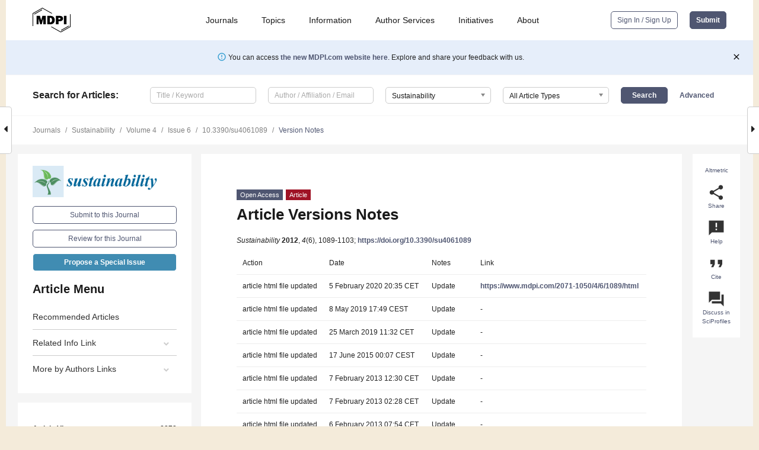

--- FILE ---
content_type: application/x-javascript
request_url: https://www.mdpi.com/journal/sustainability/sections/0/get/special_issues
body_size: 46772
content:
[["40935","(In)Corporate Sustainability: A Systemic Shift towards Sustainability"],["42372","(Re)Designing Processes for Improving Supply Chain Sustainability"],["269625","<em>Sustainability<\/em> in 2026"],["14223","10th Anniversary of Sustainability\u2014Recent Advances in Sustainability Studies"],["3560","14th CIRIAF National Congress - Energy, Environment and Sustainable Development"],["4802","15th CIRIAF National Congress \u2013 Environmental Footprint and Sustainable Development"],["6755","16th CIRIAF National Congress \u2013 Sustainable Development, Environment and Human Health Protection"],["9532","17th CIRIAF National Congress\u2014Energy\u2013Environmental Sustainability and Seismic Retrofit of Built Heritage"],["38259","3D Printed Object or Molds for Educational Use: Design and Validation"],["34043","3D Printing Applications and Sustainable Construction"],["233984","3D Printing for Multifunctional Applications and Sustainability"],["28677","3D Printing Influence in Engineering"],["76067","3D Technology for Sustainable Education, Culture and Divulgation"],["1906","40th Anniversary of 'The Limits to Growth'"],["47402","4th Industrial Revolution and New Trends in Service Industry"],["79046","5G, Energy Efficiency and Sustainability"],["70666","5G: Smart Technology for Environment and Sustainable Development"],["4147","5th World Sustainability Forum - Selected Papers"],["8218","6th World Sustainability Forum - Selected Papers"],["20059","7th World Sustainability Forum\u2014Selected Papers"],["29616","8th World Sustainability Forum\u2014Selected Papers"],["5664","A Contextual and Dynamic Understanding of Sustainable Urbanisation"],["56203","A Decision-Making Model on the Impact of Vehicle Use on Urban Safety"],["161796","A Multidisciplinary Approach to Sustainability"],["242664","A Multidisciplinary Approach to Sustainability Volume II"],["143431","A Promising Approach: Nanotechnology"],["17040","A Research Agenda for Ecological Economics"],["24686","A Sustainable Revolution:&nbsp;Let's Go Sustainable to Get our Globe Cleaner"],["24464","A Systemic Perspective on Urban Food Supply: Assessing Different Types of Urban Agriculture"],["20363","Academic Contributions to the UNESCO 2019 Forum on Education for Sustainable Development and Global Citizenship"],["242299","Accident Analysis for Sustainable Safer Roads and Vehicles"],["77671","Accounting, Financing and Governing Global Sustainability for Businesses and Societies"],["51567","Achieving a Just Transition in the Pursuit of Global Sustainability"],["228042","Achieving Sustainability Goals Through Artificial Intelligence"],["38824","Achieving Sustainable Development Goals (SDGs) among Walking and Talking"],["126400","Achieving Sustainable Development Goals in COVID-19 Pandemic Times"],["160602","Achieving Sustainable Development of Enterprises through Digital Transformation"],["127312","Achieving Sustainable Public Transportation System: Travel Behaviors, New Technologies and Their Equity, Accessibility and Planning Implications"],["11894","Achieving Sustainable Village Development though Traditional and Innovative Approaches"],["123311","Achieving Zero Carbon Strategy: Towards What Direction Should Supply Chain Focus On?"],["1506","Adaptation or Extinction"],["33124","Adapting to Climate Change: The Interplay between International and Domestic Institutions in the Context of Climate Finance"],["52100","Adaptive Components for Building Performance Control"],["47802","Adaptive Reuse Processes: Bridging the Gap between Memory and New Values"],["55225","Additive Manufacturing and Sustainability in the Digital Age: People, Factories and Businesses of the Future"],["267991","Additive Manufacturing for Circular Economy: Sustainable Materials and Energy-Efficient Processes"],["58661","Addressing Sustainability at a Community Scale"],["53304","Addressing Sustainable Development in the Digital Construction Age"],["153600","Advanced Analysis of Energy Economics and Sustainable Development in China in the Context of Carbon Neutrality"],["253256","Advanced and Sustainable Technologies in the Design of Supply Chains and Low Environmental Impact Systems"],["124736","Advanced Application of Green and Sustainable Computing"],["254941","Advanced Control for Sustainable Renewable Energy and Power Systems"],["260335","Advanced Control Strategies for Renewable Energy Systems and Sustainable Development: 2nd Edition"],["106006","Advanced Cutting-Edge Research on Applied Research on Human-Computer Interaction"],["253452","Advanced Data Science Technology for the Safety, Reliability, and Economic Viability of Sustainable Distributed Systems and Complex Industrial Systems"],["235","Advanced Forum for Sustainable Development"],["5742","Advanced IT based Future Sustainable Computing"],["8590","Advanced IT based Future Sustainable Computing"],["187903","Advanced Materials in Sustainable Infrastructure"],["8502","Advanced Methodologies for Sustainability Assessment: Theory and Practice"],["258739","Advanced Research on the Smart Grid and Sustainable Power Systems"],["154902","Advanced Science and Technology of Sustainable Development for Cities, Infrastructures, Living Spaces and Natural Environment: Including Collections from the Latest Papers of KRIS 2023"],["260562","Advanced Study on Next Generation Solar Cells"],["194288","Advanced Sustainable Warehouse Management"],["129844","Advanced Technologies Applied to Renewable Energy"],["221983","Advanced Technologies for Sustainable and Low-Carbon Energy Solutions"],["9490","Advanced Technology for Sustainable Development in Arid and Semi-Arid Regions"],["165115","Advanced Theory and Practice in Sustainable Sport Management"],["242943","Advancements in Thermal Engineering: Innovations for Sustainable Energy Systems"],["29003","Advances and Challenges of Green Chemistry and Engineering"],["68775","Advances and Challenges of Sustainability in\/by Software Engineering"],["35159","Advances in Architectures, Big Data, and Machine Learning Techniques for Complex Internet of Things Systems"],["121496","Advances in Artificial Intelligence in Sustainable Business Management"],["259955","Advances in Biorefinery Technologies for Sustainable Future"],["52429","Advances in Corporate Governance Mechanisms and Corporate Social Responsibility"],["27792","Advances in Decision Making and Data Analysis for Sustainable Operations and Supply Chain Management in the Industry 4.0 Era"],["13956","Advances in Food and Non-Food Biomass Production, Processing and Use in Sub-Saharan Africa: Towards a Basis for a Regional Bioeconomy"],["53854","Advances in Gas Separation Technologies for Green Process Engineering"],["76599","Advances in Green Infrastructure Planning"],["80539","Advances in Hydrological Modelling, Quantitative Analysis and Prediction for a Changing Environment"],["134353","Advances in Machine Learning Technology in Information and Cyber Security"],["7995","Advances in Multiple Criteria Decision Making for Sustainability: Modeling and Applications"],["5467","Advances in Post Occupancy Evaluation"],["231890","Advances in Refrigeration for Sustainability"],["95298","Advances in Rural and Aquatic Sustainability"],["123038","Advances in Sports Science and Physical Activity: New Methodological Perspectives"],["36437","Advances in Sustainability Oriented Innovations"],["164871","Advances in Sustainability Research at the University of Malta"],["169940","Advances in Sustainability Research from Poznan University of Technology"],["161786","Advances in Sustainability Research from the University of Oradea"],["260896","Advances in Sustainability, Life-Cycle Assessment, and Circularity of Construction Materials"],["1603","Advances in Sustainability: Selected Papers from 1st World Sustainability Forum"],["2277","Advances in Sustainability: Selected Papers from the Second World Sustainability Forum (2012)"],["257748","Advances in Sustainable Design for Advanced Manufacturing"],["7889","Advances in Sustainable Development: Selected Papers from 2016 Energy and Environment Knowledge Week"],["262367","Advances in Sustainable Drainage Systems and Nature-Based Solutions"],["39595","Advances in Sustainable Energy Systems and Environmental Remediation Technologies"],["143154","Advances in Sustainable Nanocomposites"],["243864","Advances in Sustainable Production and Operations Management"],["253257","Advances in Sustainable Smart Manufacturing and Industrial Intelligence"],["76592","Advances in Sustainable Technology: The Lean 6S Methodology"],["49756","Advances in Sustainable Tourism and Responsible Travel"],["260302","Advances in Thermal Energy Storage Materials, Technologies, and Applications"],["240110","Advances in Waste Biomass and Environmental Sustainability: 2nd Edition"],["52755","Advances of Digital Transformation in the Education Domain"],["166155","Advances of Sustainability Research: A Canadian Perspective"],["72500","Advances on Building Performance and Sustainability"],["125754","Advancing a Sustainable Future: Automation, Data Analysis, Modelling, and Simulations"],["256334","Advancing Eco-Friendly Materials and Sustainable 3D Printing in Smart Manufacturing"],["239246","Advancing Educational Sustainability Through Machine Learning"],["230582","Advancing Green Chemistry in Bio-Circular Economies: Sustainable Solutions for Waste Valorization and Resource Efficiency"],["256229","Advancing Operational Excellence Through Sustainable Quality Management in Industry 5.0"],["256480","Advancing Renewable and Low-Carbon Energy Systems for Long-Term Energy Sustainability"],["59773","Advancing Sustainability through Well-Being"],["226625","Advancing Sustainable Development Goals Through Biobased Energy Systems: Integrating Technological, Environmental, and Socio-Economic Perspectives"],["255269","Advancing Sustainable Energy Systems: Enhancing Efficiency and Reducing Costs of Renewable Power"],["244976","Advancing Sustainable Supply Chain and Logistics Planning: Challenges, Innovations, and Strategies"],["18911","Advancing Urban Sustainability through a Diverse Social-Ecological System Research Agenda"],["132374","Aerosol Pollution and Severe Weather"],["19607","Affordable Housing Planning for Sustainability"],["29132","After the An\u00adthro\u00adpo\u00adcene: Time and Mo\u00adbil\u00adity"],["45928","Agricultural and Food Systems Sustainability: The Complex Challenge of Losses and Waste"],["26183","Agricultural Development and Food Security in Developing Countries: Innovations and Sustainability"],["145936","Agricultural Domain and Its Dual Role in Global Food Security, Biorefinery and Sustainability"],["55858","Agricultural Economics Meet Environmental Challenges: Innovations &amp; Technology Adoption"],["58964","Agricultural Engineering for Sustainable Agriculture"],["47706","Agricultural R&D: Recent Trends and Tools for the Innovation Systems Approach"],["241417","Agricultural Sustainability and Economic Viability: The Role of Technology"],["42395","Agricultural Sustainability at the Crossroads: Indicators, Approaches, Impacts and Options"],["235431","Agriculture and Climate Change: Strategies for Sustainable Development"],["260370","Agro-Ecosystem Approaches to Sustainable Land Use and Food Security"],["80231","AI and Interaction Technologies for Social Sustainability"],["162997","AI and Sustainability: Risks and Challenges"],["216811","AI for Social Good-Explainability and Sustainability of Decision-Making Practices"],["166837","AI for Sustainable Real-World Applications"],["249297","AI for Sustainable Supply Chain-Driven Business Transformation"],["252022","AI-Driven Innovations for a Sustainable Future in Education"],["237108","AI-Driven Sustainability in Heritage Science"],["116537","AI-Driven Technology for Sustainable Living"],["265896","AI-Enabled Food Supply Chain Management: Advancing Efficiency, Resilience, and Sustainability"],["35731","Air Pollution as a Threat to Sustainable Development"],["17844","Air Quality Assessment Standards and Sustainable Development in Developing Countries"],["53675","Airport Management System and Sustainability"],["31524","Algorithms, Models and New Technologies for Sustainable Traffic Management and Safety"],["259443","Alternative Fuels for a Net-Zero Economy: Technological Assessments and Scenario Analysis"],["35258","An International Approach of Corporate Social Responsibility and Environmental Management in Multinational Enterprises"],["52717","Anaerobic Digestion and Biogas Production as a Renewable Energy Source with Increasing Potential"],["54339","Analysis on Real-Estate Marketing and Sustainable Civil Engineering"],["64743","Animal Nutrition and Welfare in Sustainable Production Systems"],["48797","Animal Welfare and the United Nations Sustainable Development Goals"],["228","Announced and Submitted Papers (Regular Issues)"],["119736","Application of Artificial Intelligence and Virtual Reality Technology in Sustainable Fashion Industry"],["145482","Application of Big Data and Artificial Intelligence in Sustainable Development"],["61830","Application of Big Data and Artificial Intelligence in Tourism"],["45037","Application of Microfluidic Methodology for Sustainability"],["105522","Application of Multi-Criteria Decision Analysis in Sustainable Development"],["50794","Application of Nanomaterials in Oil and Gas Drilling and Production"],["160356","Applications and Advanced Control of Microgrids"],["38969","Applications of Artificial Intelligence Based Methods in Transportation Engineering"],["37485","Applications of Artificial Intelligence for Sustainable Development (AAISD)"],["46059","Applications of Artificial Intelligence in New Energy Technology Systems"],["44461","Applications of Big Data Analysis for Sustainable Growth of Firms"],["55819","Applications of Business Model Innovations for Multi-Sized Software Companies for Sustained Competitive Advantage"],["105540","Applications of Communication and Decision Support Systems in Sustainable Farming"],["62655","Applications of Complex System Approach in Project Management"],["31905","Applications of Internet of Things (IoT): Challenges and Opportunities"],["134033","Applications of Internet of Things and Artificial Intelligence for Smart Urban Living from a Sustainable Perspective"],["214261","Applications of Remote Sensing Technology in Sustainable Ecological and Environmental Monitoring"],["24238","Applications of the Multi-Criteria Decision Aid Methods in the ex-ante Assessment and Management of Strong and Weak Sustainability"],["117682","Applications of Theory and Techniques on Cosmic Rays and Their Secondaries into Sustainable Practice"],["35542","Applications, Methods, and Technologies of Sustainable Landscape Planning and Design"],["65178","Applied Sustainability for SDG Implementation"],["68741","Applying Remote Sensing for Sustainable Land Use Changes"],["37726","Architecture and Salutogenesis: Beyond Indoor Environmental Quality"],["212630","Arctic Geohazards and Infrastructure: Enhancing Resilience and Sustainability"],["62822","Artificial Intelligence (AI) For Sustainability"],["207819","Artificial Intelligence (AI)-Enabled Sustainable Practices and Future"],["42688","Artificial Intelligence & Quantum Computing"],["19600","Artificial Intelligence and Artificial Intelligence in Education for Sustainable Development"],["21863","Artificial Intelligence and Cognitive Computing: Methods, Technologies, Systems, Applications and Policy Making"],["225260","Artificial Intelligence and Emerging Data-Driven Solutions for Sustainable Systems"],["254770","Artificial Intelligence and IoT for the Sustainable Development"],["257530","Artificial Intelligence and Machine Learning Techniques for Sustainable Water Resource Management"],["149133","Artificial Intelligence and Smart Technologies for Achieving Sustainable Goals"],["109938","Artificial Intelligence and Sustainability"],["164706","Artificial Intelligence and Sustainability of Development"],["115944","Artificial Intelligence and Sustainable Digital Transformation"],["269747","Artificial Intelligence for a Sustainable Future: Opportunities, Challenges, and Governance"],["38896","Artificial Intelligence for Sustainability"],["113341","Artificial Intelligence of Things for Carbon Neutrality"],["52104","Assessing and Valuing Ecosystem Services"],["8807","Assessing the Sustainability of Urban Agriculture: Methodological Advances and Case Studies"],["42922","Assessing Urban Policies for No-Net Land Take for 2050"],["2125","Assessment Methods Applied to Environmental Projects in Low- and Middle-Income Countries"],["64763","Assessment of Disparities as a Sustainable Tool for the Improvement of Public Health"],["484","Astrobiology and Sustainability"],["50175","Asymmetric Response of Trade Flows to Exchange Rate Volatility"],["247","Atmospheric Pollution"],["117072","Augmented Fashion&mdash;Sustainable Fashion and Textiles through Digital Technologies"],["80983","Augmented Reality and Virtual Reality-supported Sustainable Education"],["8197","Autonomous and Sustainable Computing for preparing the Internet of Things Environment"],["42141","Banking, Corporate Finance and Sustainability"],["26285","Barriers and Incentives to an Electric Vehicle Mobility Transformation"],["39063","Behavior and Marketing for Sustainability"],["60715","Behavior of Road Users and Sustainable Traffic Modes"],["46367","Behavioral Changes in the Tourism Industry: Implications for Sustainable Tourism Development"],["41801","Behavioral Economics and Sustainable Public Policies"],["34908","Belt &amp; Road Initiative in Times of &lsquo;Synchronized Downturn&rsquo;: Issues, Challenges, Opportunities"],["134304","Benefit Corporations &ndash; Diffusion, Societal Impact, Challenges, and Best Practices"],["39115","Better Product Lifetimes"],["227074","Between Bits and Biodiversity: The AI Dilemma in the Era of Sustainability"],["233053","Beyond Adoption: Ensuring the Sustainable Use of New Technologies"],["36025","Beyond the Parks \u2013 Exploring the Potential of Informal Green Spaces for Ecosystem Services Provisioning"],["66560","Beyond the Waste Hierarchy"],["17394","Bibliometric Reviews of Research on Sustainability in Management"],["39987","Big Data and Sustainability"],["31873","Big Data for Sustainable Anticipatory Computing"],["14233","Big Data Research for Social Sciences and Social Impact"],["27847","Big Data Security, Privacy and Sustainability"],["67835","Big Data, Artificial Intelligence and the Sustainability of Democracy"],["59640","Bio-Based Construction Materials for Sustainable Development of the Built Environment"],["123097","Bioeconomy Innovation Pipelines and Supply Chain and Policy Shocks"],["46879","Bioenergy and Sustainability"],["31968","Bioenergy for Sustainable Development: Advances and Applications"],["101302","Bioenergy, Land Use and Ecology Protection"],["18893","Biophilic Cities: Putting the Vision into Practice"],["26475","Biophysical Sustainability of Food System in a Global and Interconnected World"],["845","Biotechnology and Sustainable Development"],["32105","Blockchain and Building Information Modeling (BIM)"],["56556","Blockchain Fostering Sustainability: Challenges and Perspectives"],["69476","Blockchain Technology and Operations Sustainability"],["64374","Blockchain Technology for Enhancing Supply Chain Performance and Reducing the Threats Arising from the COVID-19 Pandemic"],["55418","Blue Economy and Resilient Development: Natural Resources, Shipping, People, and Environment"],["41114","Blue-Green Sustainability and Tomorrow Shocks"],["3298","Borderland Studies and Sustainability"],["33897","Boundary Organizations & Sustainability"],["56929","Brand Equity, Satisfaction and Word of Mouth"],["19593","Branding the eco-city: Rhetoric or reality?"],["83554","Bridging the Gap in the Technology Commercialization Process and Sustainability"],["15848","Bridging the Gap: The Measure of Urban Resilience"],["4379","Bridging the Labor Market Gender Gap: Towards a Holistic Paradigm"],["234747","Bringing Ecosystem Services into Decision-Making&mdash;2nd Edition"],["22744","Building Energy Assessment"],["258626","Building Information Modeling for Sustainable and Smart Construction"],["15715","Building Regional Sustainability in Urban Agglomeration: Theories, Methodologies, and Applications"],["218117","Building Smart and Resilient Cities"],["46766","Building Stronger Communities through Social Enterprise"],["46485","Buildings and Infrastructures Management: Models Strategies and Evaluation Tools"],["88834","Business and Energy Efficiency in the Fashion Industry and Branding in the Age of Industry 4.0"],["21843","Business and the Environment: Critical Issues and Emerging Perspectives"],["37972","Business Innovation and Sustainable Development"],["14143","Business Model Innovation for Sustainability. Highlights from the Tourism and Hospitality Industry"],["29442","Business Models and Financial Innovation for Sustainable Infrastructure"],["45386","Business Sustainability Management and Eco-Innovation"],["35516","Can Smart Cities Cope with Sustainability?"],["65434","Carbon Emissions: Economic Consumption"],["255032","Carbon Markets, Sustainable Rural Development, and Food Security: Economic and Policy Strategies"],["4059","Carbon reduction strategies and methods in transportation"],["242658","Case Studies on Wind Turbine Noise"],["41092","Ceramic Industry Transition to a Sustainable Model"],["49018","Challenges and Possibilities for Sustainable Development in a Baltic Sea Region Context"],["95509","Challenges and Possibilities for Sustainable Development in a Baltic Sea Region Context -&nbsp;Volume 2"],["6317","Challenges and responses to population health and urbanization in the 21st century"],["36161","Challenges and Solutions for Greater Sustainability in Agri-Food Transport and Logistics Systems"],["145765","Challenges and Strategies for Sustainable Development in Deep Mines"],["217320","Challenges Detection and Mitigation for Sustainable Rural Tourism"],["9501","Challenges for a Sustainable Water Use and Re-Use"],["25362","Challenges for Historic Gardens\u2019 Sustainability between Restoration and Management"],["72863","Challenges in Overcoming Current and Future Sustainability Crises"],["13955","Challenges on the Asian Models and Values for the Sustainable Development"],["62234","Challenging the Human-Nature Relationship: Towards New Educational Paradigms"],["1321","Changing the Energy System to Renewable Energy Self-Sufficiency (RESS) - Selected Papers from the RESS Conference, 15-16 September 2011, Freiburg, Germany"],["109202","Characteristics, Sources, and Impacts of Black Carbon Aerosols"],["3819","China and World Sustainability: The Present Problem and Solution for the Future"],["87431","Circular and Climate-Neutral Solutions: Biomass as the Base of Our Future Circular Society"],["262432","Circular and Regenerative Business Models: Innovation, Capabilities, and Market Ecosystems"],["55105","Circular Economy and Eco-Innovation: Taking Stock and Looking Ahead"],["159608","Circular Economy and Supply Chain Management 4.0"],["102888","Circular Economy and Technological Innovation"],["184465","Circular Economy and Technological Innovation: 2nd Edition"],["41871","Circular Economy Evaluation: Towards a Transparent and Traceable Approach under a Life Cycle Perspective"],["19321","Circular Economy in Industry 4.0"],["34486","Circular Economy in Small and Medium Enterprises"],["47895","Circular Economy in the COVID-19 Era"],["26180","Circular Economy in the Service Sector: Current Situation and Future Perspectives"],["142003","Circular Economy Practices in the Context of Emerging Economies"],["56215","Circular Economy: A Move towards Economical Viable Sustainability"],["86619","Circular Procurement - A Means towards Sustainability"],["258246","Circular Systems, Buildings and Processes for a Sustainable Built Environment"],["34535","Circularity in the Built Environment"],["2100","Cities and Waterfront Infrastructure"],["21141","Citizen Participation in Sustainable Local Decision-Making"],["43928","City Marketing and Planning for Sustainable Development"],["32373","Civil Engineering as a Tool for Developing a Sustainable Society"],["119500","Clean Energy Management: Emerging Technologies and Mathematical Modeling"],["18063","Cleaner Production Principle and Application in Promoting Sustainability in Developing Countries"],["9801","Climate Change Adaptation, Mitigation and Development"],["41308","Climate Change and Sustainability Education"],["36770","Climate Change Effects at Watershed, Estuary and In-Stream Scales: Implications on Water Quality and Water Management"],["3622","Climate Change Impacts on Inland Fisheries"],["46857","Climate Change Influence in Agriculture-Experimenting the Introduction of Cultivated Crops in Culture"],["7093","Climate Change Mitigation and Adaptation - ZEMCH 2016"],["246211","Climate Change-Induced Tourism Destination Shifts and Strategies for the Sustainable Adaptation"],["38506","Climate Resilience and Sustainability of Interconnected Critical Infrastructures"],["218618","Climate-Driven Droughts: Pathways to Resilience in Line with SDG13"],["8994","Cloud Platform Sustainability Technologies for Industrial Internet of Things"],["49405","Co-Creating Sustainability: Integration of Local Ecological Knowledge in Art Works"],["42190","Coding Literacy for Sustainable Society"],["50944","Cognitive Digital Twins for Construction Sustainability"],["129922","Cognitive Infocommunications in Service of Sustainable Digital Spaces"],["136048","Cold Region Environments and Sustainable Development of Civil Engineering"],["19695","Collaboration for Sustainability"],["16146","Collaboration, Risk Management and Governance in SMEs: Drivers of Competitiveness and Innovation towards meeting the SDGs"],["23724","Collaborative Supply Chain Networks"],["480","Collapse of Easter Island"],["33297","Collective and Computational Intelligence Techniques in Energy Management"],["47016","Combining Multi-Criteria Decision Analysis and Life-Cycle Assessment: Challenges, Proposals, and Real-World Applications"],["55649","Commodity Trade and Sustainability"],["16883","Common-Pool Resources and Sustainability"],["2337","Communication for and about Sustainability"],["36426","Communication on Sustainability in Universities: A Bridge between Academia and Society"],["16807","Communicative and Behavioral Interventions to Increase Sustainability"],["17569","Community Self-Organisation, Sustainability, and Resilience in Food Systems"],["143193","Company and Climate Changes Conference CCC'2022"],["4307","Competitive and Sustainable Manufacturing in the Age of Globalization"],["3062","Competitive and Sustainable Semiconductor Manufacturing"],["45411","Competitive Sustainable Manufacturing: Making Sustainability Make Business Sense"],["55756","Complex System Modeling Methods Applied to Sustainable Development"],["258644","Composting and Sustainable Organic Waste Recycling"],["261440","Comprehensive Monitoring Approaches for the Assessment of Aquatic Ecosystem Health"],["114666","Computational Intelligence for Sustainability"],["251576","Computer-Aided Sustainable Development in Underground Engineering"],["164289","Concerning the Application of Big Data-Based Techniques to Social Sciences"],["63145","Condition Assessment of Water Infrastructures"],["97819","Connecting Science with People: Creating Science Communication that Matters"],["64523","Conservation in Peripheral and Ultra-Peripheral Territories"],["40803","Considering Irreversibility in Transport Infrastructure Planning"],["68557","Constructed Natures: Shaping Ecology through Landscape Design"],["2050","Constructing Heritage in the Light of Sustainable Development"],["53844","Construction 4.0: The Next Revolution in the Construction Industry"],["112823","Consumer Behavior and Sustainability in the Electronic Commerce"],["40684","Consumer Behavior and Sustainable Food Development"],["165148","Consumer Behavior Research in Food: A Focus on Health, Safety, and Sustainability"],["51168","Consumer Neuroscience and Sustainable Marketing"],["66690","Consumer Preferences for Sustainable Agriculture Product"],["23163","Contemporary Trends in Sustainable Development: A Double-ECO (edged) Sword"],["76606","Cooperation and Internationalization Networks for the Promotion of Corporate Sustainability"],["10233","Cooperative Longevity: Why are So Many Cooperatives So Successful?"],["1853","Coping with Climate Change in Developing Countries"],["19890","Corporate Environmental Management and Voluntary Actions to Pursue Competitiveness and to Support the Transition to a Circular Economy"],["118511","Corporate Finance Management and Social Responsibility for Sustainable Development"],["75098","Corporate Social Responsibility (CSR) and CSR Implementation"],["41053","Corporate Social Responsibility (CSR) and CSR Reporting"],["152600","Corporate Social Responsibility (CSR) and Sustainable Development Goals"],["67025","Corporate Social Responsibility and Communication during COVID-19 Pandemic"],["55325","Corporate Social Responsibility and Corporate Performance"],["87555","Corporate Social Responsibility Disclosure Research &ndash; Sustainability Perspective"],["61205","Corporate Social Responsibility Practice in the High-Tech Sector"],["64398","Corporate Social Responsibility: Organizational Strategy for Sustainable Growth"],["74448","Corporate Sustainability and Innovation in SMEs"],["43883","Corruption in Sustainable Health Care"],["85988","COVID-19 Impacts on Last-Mile Logistics: Catalyst for Change or Enhancer of Current Trends?"],["39428","Crack Prediction and Preventive Repair Methods for the Increasing Sustainability and Safety Requirements of Structures"],["259379","Crafting the Future: Employability, Digital Work, and the Soft Skills Revolution"],["67057","Creating a Brighter Future for Life in the Tropics"],["49160","Creating a More Equitable City: Alternative Narratives of Spatial Production"],["197684","Creative and Sustainable Initiatives to Combat Food Waste at the Consumption Stage"],["87077","Creative Industries Entrepreneurship as a Means for Sustainable Innovative Transition"],["2315","Creative Solutions to Big Challenges"],["18029","Creativity and Innovation for Sustainability\u2014State of the Art and Future Perspectives"],["232466","Creativity, Innovation, and Organizational Performance in the Environment of Creative City"],["26632","Critical Environmentalism: Questioning Practices of Sustainability"],["55268","Critical Junctures in Assistive Technology and Disability Inclusion"],["146912","Cross-Cultural Design for Sustainability: From Design Thinking to Design Strategy"],["77723","Cross-fertilized Fields of Knowledge and Sustainable Development Goals (SDGs)"],["36498","Crowd-Powered e-Services"],["90277","Cryospheric Hydrological Processes and Water Resources under Climate Change"],["199823","Cultivating Sustainable Learners: Investigating the Psychological, Behavioral, and Academic Dimensions of College Students"],["98004","Cultivating the Ecological Transition: Knowledge and Practices of Sustainability, Neo-Endogenous Development and Participatory Processes"],["96914","Cultural Cities: A Path towards Sustainability"],["39671","Cultural Heritage Storytelling, Engagement and Management in the Era of Big Data and the Semantic Web"],["41455","Current Energy and Environmental Issues in Emerging Markets"],["38921","Current Issues in Sustainable Energy Production: Multidimensional Outlook for the Sustainable Economic Growth"],["61624","Customer Engagement and Organizational Performance for Sustainability"],["57918","Customer Experience&mdash;through the Lens of Sustainability"],["46461","Customer Relationship Management\u2014Strategies and Business Implications"],["80025","Cutting Edge Chemistry and its Impacts on Sustainable Development"],["54391","Data Analysis and Data Envelopment Analysis in Municipal Solid Waste Management"],["15049","Data Analytics on Sustainable, Resilient and Just Communities"],["62648","Data Driven Analysis for Active Transportation"],["59968","Data Science Applications for Sustainability"],["210820","Data Science Innovative Techniques and Applications for a Sustainable Environment"],["121559","Data-Driven Emergency Traffic Management, Optimization and Simulation"],["181996","Data-Driven Insights and Practices in Sustainable Development"],["226032","Data-Driven Solutions for Sustainable Emergency Preparedness and Response"],["216147","Data-Driven Sustainable Development: Techniques and Applications"],["50144","Dealing with Projects in a Dynamic Scenario: New Managing Approaches and User-Centered Tools"],["86242","Decarbonisation Investment Towards Environmental Sustainability"],["2116","Decarbonised Economy"],["39262","Decarbonization and Circular Economy in the Sustainable Development and Renovation of Buildings and Neighborhoods"],["77579","Decarbonization of Industry through Green Hydrogen and Power to X Processes"],["240621","Decarbonizing Mobility: Innovations in Energy Efficiency and Environmental Impact Mitigation"],["95080","Decarbonizing the International Shipping Industry"],["6046","Decipher the Present to Shape the Future- Rethinking the Urban\u2013Rural Nexus"],["174307","Decision Models for Sustainable Development in the Carbon Neutrality Era"],["34824","Decision Support Systems and Multiple Criteria Decision Making for Sustainable Development"],["47983","Decision-Making Approaches to Support the Sustainability of Supply Chain System in Pandemic Disruptions"],["230845","Decision-Making Frameworks for Energy Justice: Balancing Social, Economic, and Environmental Objectives"],["265110","Deep Integration of Artificial Intelligence and Sustainable Development"],["127770","Deep Mining Engineering in Sustainability"],["1880","Degrowth: The Economic Alternative for the Anthropocene"],["2382","Density and Sustainability"],["5914","Design (be)for(e) Disaster"],["83228","Design and Control of Advanced Powertrain Technologies"],["29032","Design and Emotional Sustainability"],["6756","Design and Implementation of Sustainability Programs in Higher Education"],["68729","Design for Sustainability&mdash;Axiomatic Design Science and Applications"],["57394","Design of New Efficiency and Productivity Indexes with Applications"],["50992","Designing and Implementing Innovative Business Models and Supply Chains: The Digitalization and Sustainability Imperative"],["90083","Designing Artifacts\/Tools for Increasing Sustainability"],["26737","Designing Products and Services for Circular Consumption"],["47933","Determinants and Aspects of Regional and Local Development in Poland"],["146745","Determinants of Sustainable Productivity Growth in Post-COVID Central and Eastern Europe"],["47875","Determinants, Components and Impacts of Sustainable Governance"],["62448","Developing 5G\/6G Wireless Technologies for Sustainable Communication Systems"],["35082","Developing Agricultural Produce as Part of Local Sustainable Management: New Challenges and Opportunities"],["35991","Developing Competencies for Sustainability of Future Managers: What, How and Why"],["207757","Developing Sustainable Participation in Learning for Disaster Risk Reduction and Climate Resilience"],["84634","Development and Application of Sustainable Refrigeration Adsorption Technology"],["10415","Development at the Crossroads of Capital Flows and Migration: Leaving no One Behind?"],["54740","Development Economics and Social Resilience: Perspectives for Sustainability with or without COVID-19"],["67487","Development for the Role of Japanese food Overseas"],["213441","Development of Monitoring, Maintenance and Sustainability Technics of Infrastructures, Including Bridge, Railway, and Other Structures"],["51295","Development of Renewable Energy from Perspectives of Social Science"],["234020","Development of Sustainable Optoelectronic Materials"],["53352","Development, Sustainability and Finance in Emerging and Developing Economies"],["27142","Developments on Corporate Social Responsibility Reporting"],["186955","Digital Competence of Teachers and Students in Sustainable Education"],["72676","Digital Consumption, Privacy Issues and Sustainability"],["48312","Digital Culture Sustainability"],["100277","Digital Divides and Sustainability: How to Overcome Technological Inequality to Secure Sustainability in the Post-pandemic Future?"],["43172","Digital Economy, E-commerce, and Sustainability"],["65739","Digital Entrepreneurship: Sustaining the Bridge between Innovation and Entrepreneurship"],["268628","Digital Innovation, Educational Transformation and Green Economy: Cross-Domain Perspectives"],["58409","Digital Manufacturing and Industrial Sustainability"],["39983","Digital Marketing and Digital Capabilities"],["20452","Digital Marketing for Sustainable Growth: Business Models and Online Campaigns using Sustainable Strategies"],["64323","Digital Processes in Social, Cultural and Ecological Conservation"],["15679","Digital Supply Chain and Sustainability"],["57753","Digital Sustainability and Customer-Centric Project and Operations Management in Support of the People, Planet, and Profit"],["117054","Digital Technologies and Sustainability Management in Organisational and Developmental Environments"],["101827","Digital Technologies Enabling Sustainability in Manufacturing and Supply Chain"],["92590","Digital Technology Supports for Sustainable Development of Human Society during and Post-pandemic Contexts"],["52725","Digital Transformation and Its Opportunities for Sustainable Manufacturing"],["46577","Digital Transformation and Sustainability: Tips to Sport Industry from Research"],["139833","Digital Transformation for Smart Logistics under the Impact of 5G and IoT Technologies"],["256107","Digital Transformation in Sustainable Development: The Role of Artificial Intelligence in Global Governance"],["137524","Digital Transformation of Business Model Innovation and Circular Economy"],["43176","Digital Transformation, Information Management, and Sustainable E-government"],["233086","Digital Twins and Artificial Intelligence for Smart Cities of the Sustainable Future"],["259124","Digital Twins and Cyber&ndash;Physical Systems for a Sustainable Energy Transition"],["260268","Digital Twins and Manufacturing Systems: How to Move Towards Sustainability in Industry 4.0"],["225049","Digitalization and Its Application of Sustainable Development: 2nd Edition"],["46524","Digitalization and Sustainable Development"],["122385","Digitalization Leading the Way for a Sustainable Future"],["787","Disaster Risk Reduction and Sustainable Development"],["83357","Discursive&nbsp;Mobilization for Green Transformation: Culture, Policy and Methodology"],["51210","Disruptive Technologies in Smart Systems for Sustainability: Challenges and Opportunities"],["54240","Distributed and Sustainable Manufacturing"],["17348","Divestment and Sustainability"],["29659","Drilling Technologies and Process Safety"],["54419","Drivers and Forms of Sustainability-Oriented Innovation"],["49853","Driving Sustainability through Engineering Management and Systems Engineering"],["254576","Driving Sustainable Development Through Supply Chain Transformation"],["39432","Drones for Precision Agriculture: Applications and Impacts in Developing Countries"],["157306","Drought Management in Semi-Arid and Arid Environments for Food Security"],["210955","Dual Pathways: Sustainable Tourism Employment at the Crossroads of Green Growth and Degrowth\/Post-Growth"],["9288","Dust Events in the Environment"],["58703","Dynamic Sustainability of Small and Medium Size Towns"],["34892","E-business - The Perspective of Systems Thinking and Sustainability"],["64584","E-commerce and Sustainability"],["81035","E-learning, Digital Learning, and Digital Communication Used for Education Sustainability"],["47498","Earthquake Source Imaging and Rupture Process Study"],["239638","Eco-Harmony: Blending Conservation Strategies and Social Development"],["73228","Eco-Initiatives and Eco-Attitudes at Leisure Events"],["69922","Eco-Responsible Use of Technologies for Sustainable Development"],["59520","Ecofriendly Materials and Clean Energy"],["272","Ecological Footprint Indicator"],["177500","Ecological Restoration of Soils and Wastewater"],["160923","Ecologically Sustainable Transport and Other Linear Infrastructure in Asia and Europe"],["20991","Economic Feasibility for Sustainability"],["500","Economic Growth and Sustainable Wildlife Management"],["43695","Economic Impact of Water and Soil Salinity"],["56374","Economic Profitability and Agriculture Sustainable Development"],["48314","Economic Sustainability: Strategy, Efficiency, Profitability, and Prediction of the Insolvency of Organizations"],["629","Economic Thought, Theory and Practices for Sustainability"],["4177","Economics of climate change impacts on developing countries: Selected studies on Sub-Sahara Africa and South-East Asia"],["11515","Economics of Climate Smart Agriculture"],["594","Ecosystem Approach for Sustainability - A special issue in memory of James J. Kay (1955-2004)"],["4248","Ecosystem Services and Institutional Dynamics"],["19486","Ecosystem Services in a Bio- and Circular Economy"],["151381","Ecosystem Services in Community Well-Being for a Sustainable Future"],["59757","Edge Artificial Intelligence in Future Sustainable Computing Systems"],["159584","Editorial Board Members&rsquo; Collection Series: Transport, Environment and Sustainability"],["2541","Education and Skills for the Green Economy"],["215268","Educational Psychology for Student Well-Being and Sustainable Development"],["44950","Educational Spaces and Sustainability"],["154048","Effect of 6G and beyond Communication Technologies on Healthcare Sector"],["64678","Effectiveness of Sustainability Reporting Tools"],["227197","Effects and Atmospheric Processes of Disaster Weather in the Context of Global Climate Change, 2nd Edition"],["53805","Effects of COVID 19 for Sustainable Education, Systems and Institutions"],["123260","Efficiency and Effectiveness of Universities in Achieving Sustainable Development Goals (SDGs)"],["86936","Efficiency and Sustainability of the Distributed Renewable Hybrid Power Systems Based on the Energy Internet, Blockchain Technology and Smart Contracts-Volume II"],["45308","Efficiency in Energy Storage"],["34632","Efficient and Non-polluting Biomass and Wastes Thermal Gasification"],["26286","Efficient Management of Sustainable Supply Chains"],["150202","Efficient Purification and Recycling of Heavy Metals in Wastewater"],["18179","Electric and Hybrid Vehicles in a Smart Grid Scenario"],["167416","Electric Vehicles: Production, Charging Stations, and Optimal Use"],["58555","Electronic Marketing Sustainability"],["46117","Embedded Entrepreneurship and Innovation: The Role of Places, Institutions, and Networks"],["67819","Emergence of Resource and Capability of Logistics Service Providers (LSPs) under Dynamic and Uncertain Environments"],["165399","Emergency Plans and Disaster Management in the Era of Smart Cities"],["75726","Emerging Markets&rsquo; Competitive Advantages in Sustainable Management"],["230712","Emerging Practices in Sustainable Tourism"],["41280","Emerging Research on Socio-Technological Sustainability Transitions"],["257515","Emerging Sustainable Nanomaterials: Exploration and Advanced Applications"],["89233","Emerging Technologies for Sustainability and Safety"],["241245","Emerging Technologies in Agricultural Engineering: Smart Solutions for Sustainable Development"],["227453","Emerging Technologies in Silicon Solar Cells for Sustainable Energy Systems"],["120242","Emerging Trend in Achieving &lsquo;Zero Waste&rsquo; and Sustainable Consumption"],["211321","Emerging Trends in Waste Management and Sustainable Practices"],["61914","Emotional Communication, Organizations, and Sustainability"],["218189","Empowering Artificial Intelligence to Achieve Sustainable Development Goals"],["58579","Enabling Sustainable IoT toward State-of-the-Art Technologies"],["26184","Encouraging Social and Environmental Sustainability through Public Procurement"],["69152","End of Life Products and Processes in the Emerging Circular Economy"],["1703","Endangered Human Diversity: Languages, Cultures, Epistemologies"],["36293","Energy Economics and Sustainability"],["254520","Energy Economics from a Sustainable Development Perspective"],["9410","Energy Harvesting Communication and Computing for Sustainable IT"],["32792","Energy in Districts"],["267743","Energy Markets and Sustainable Development Goals (SDGs): Challenges and Prospects"],["26083","Energy Modeling Related to Sustainability"],["462","Energy Policy and Sustainability"],["246858","Energy Storage and Integration of Renewable Energy Systems Towards Energy Sustainability: 2nd Edition"],["807","Energy Sustainability after Global Fossil Energy Depletion"],["47019","Energy Sustainability and Power Systems in an Industry 4.0 Context"],["37296","Energy Sustainability and Tourism"],["1011","Energy Sustainable Management"],["240793","Energy Transition, Sustainable Growth and Economic Development"],["85686","Energy-Efficient Scheduling in Production and Transportation"],["51956","Engineering and Decision Support for Sustainable Development"],["250981","Engineering Education: Innovation Practice and Technology Enhancement for Sustainability"],["260209","Engineering Safety Prevention and Sustainable Risk Management: 2nd Edition"],["699","Engineering Sustainable Building Materials: Advancing the Structural Performance of Earth-based Technologies"],["235040","Enhancing Sustainability Through Circular Economy and Energy and Material Recovery"],["1963","Enterprise Sustainability"],["62850","Entrepreneurial Ecosystems in Tourism and Events"],["60478","Entrepreneurial Education Strengthening Resilience, Societal Change and Sustainability"],["89687","Entrepreneurial Innovation and Sustainable Growth in the Era of the COVID-19 Crisis"],["61367","Entrepreneurial Orientation for Sustainable Development"],["7703","Entrepreneurial Sustainability: New Innovative Knowledge"],["12011","Entrepreneurship and Business Cases for a Sustainable Accounting and Financial System"],["36620","Entrepreneurship and Eco-Innovation"],["25112","Entrepreneurship and Sustainability"],["30473","Entrepreneurship and Sustainable Firms and Economies"],["33484","Entrepreneurship and Sustainable Gastronomic Tourism"],["38932","Entrepreneurship and the Sustainable Development Goals for the Business-Health Relationship"],["92502","Entrepreneurship, Competitiveness and Innovation: A Trilogy Research"],["2651","Environment in Sustainable Development"],["105603","Environmental Analysis of Water Pollution and Water Treatment"],["48753","Environmental and Social Sustainability in Relocations of Second Degree"],["43829","Environmental and Sustainability Assessment Using Simulation Modelling"],["65266","Environmental and Sustainability Education: Building Bridges in Times of Climate Urgency"],["83795","Environmental Disclosure and Global Reporting"],["37579","Environmental Economics. Contributions to Sustainability of Agricultural Ecosystems"],["17961","Environmental Education for Sustainability"],["74987","Environmental Education: High School Students&rsquo; Perception of Sustainability"],["36554","Environmental Geography, Spatial Analysis and Sustainability"],["24897","Environmental Impact Assessment and Sustainable Development"],["28909","Environmental Impact of Livestock Production and Mitigation Strategies"],["48876","Environmental Impacts of Public Transport Systems"],["27129","Environmental Impacts under Sustainable Conservation Management"],["48898","Environmental Justice and Ecosystem Co-governance"],["31787","Environmental Justice and Sustainability"],["2978","Environmental Law for Sustainability"],["13941","Environmental Law for Sustainability 2018"],["451","Environmental Laws and Sustainability"],["7159","Environmental Management of Post-Epidemic Mass Carcasses Burial Sites"],["58912","Environmental Management Optimization"],["249954","Environmental Microbiology for Sustainable Bioenergy Solutions"],["43885","Environmental Migration and Displacement-Migration Aspirations in Response to Environmental Changes"],["13332","Environmental Policy for Sustainability"],["90709","Environmental Resilience in the Pandemic Years 2020&ndash;2021"],["78637","Environmental Sustainability and Strategy: Resilience, Resourcefulness, and Strategic Refresh in the Post-pandemic Era"],["310","Environmental Sustainability and the Built Environment"],["108465","Environmental Sustainability in IR 4.0"],["66258","Environmental Sustainability of Agriculture in a Changing Climate"],["60851","Environmental Sustainability, Planning and Energy Efficiency in Energy Communities"],["217997","Environmental Sustainability, Society, and Businesses: Public and Managerial Opinions on Environmental Issues"],["122476","Environmental, Social and Governance (ESG) Performance Assessment"],["41381","Environmentally Sustainable Diets"],["13497","Environmentally Sustainable Livestock Production"],["72477","Equality, Diversity and Inclusion in STEM for a Sustainable Future"],["261148","Ergonomics for a Sustainable Digital Age: Human-Centred Design for Social, Economic, and Human Wellbeing"],["249784","ESG and the Net Zero Transition: Operations and Innovation for Sustainability"],["25896","Ethics and Sustainability"],["81628","Ethics for a Sustainable World: Academic Integrity and Corrupt Behaviour"],["21858","Evaluating the Impact of Innovation and, Identifying the New Challenges in Smart and Sustainable Manufacturing"],["36101","Evaluation and Indicators for Sustainability: Tools for Governance and Resilience"],["67086","Everyday ICT Consumption and Sustainability"],["38221","Executive Gender Diversity and Corporate Social Responsibility"],["205","Exobiology Studies and the Study of the History, Present, and Future of Life on our Planet"],["13798","Expert Systems: Applications of Business Intelligence in Big Data Environments"],["227041","Exploiting Image Processing, Deep Learning, Machine Learning, and Sustainable Artificial Intelligence Applications"],["45418","Exploring of Sustainable Supplier Selection"],["57516","Exploring Sustainable Pathways: The Role of Carbon Trading for Climate Solutions in Industry 4.0"],["122526","Exploring the Connection between Digital Communities, Sustainability and Citizen Science"],["244458","Exploring the Nexus Between Project Management, Innovation and Sustainability"],["55107","Exploring the Workplace Practices that Foster a Sense of Purpose and Meaning in Life"],["67915","Extended Evolutionary Approaches to Sustainability"],["39111","Extension (and) Education for Sustainable Farming Systems"],["55255","External Thermal Insulation Composite Systems (ETICS): Sustainable Technology for the Growth of a Resource-Efficient and Competitive Economy"],["51224","Extractive Industries toward Sustainable Development"],["50050","Facets of Sustainability in Construction Informatics and Project Management"],["58278","Facing the Crisis: Sustainable Practices as Enablers of Business Resilience"],["44693","Fairness in Transport"],["28150","Family Business Model and Practices of Sustainability"],["37350","Farm Cooperatives and Sustainability"],["47636","Farming System Design and Assessment for Sustainable Agroecological Transition"],["172287","Fates, Transports, Interactions and Monitoring of Emerging Pollutants"],["28303","FDI and Institutional Quality: New Insights and Future Perspectives from Emerging and Advanced Economies"],["63750","Feature Paper on Sustainability Wastewater Management"],["238636","Fertilization for Sustainable Agriculture 4.0"],["28137","Finance and Agenda 2030: Building Momentum for Systemic Change\u2014A Special Issue Coordinated by the Sustainable Finance Group of SDSN France"],["34470","Finance in a Sustainable Environment: Uncertainty and Decision Making"],["12022","Financial Implications of Sustainability. Linkages and Tensions between Natural, Social and Financial Capital"],["21655","Financial Innovation for Industrial Renewal"],["58034","Financial Markets in Sustainable Development"],["9083","Finding Common Ground. Conservation and Conflict Resolution\/Prevention"],["42975","Fintech: Recent Advancements in Modern Techniques, Methods and Real-World Solutions"],["134728","Firm Responses to Sustainable Development Goals in the Context of the Digital Era"],["16751","Firm Size and Sustainable Innovation Management"],["39304","Fluid Power Components and Systems"],["42622","Food and Agroindustrial Waste Trends and Prospective towards Circular Bioeconomy"],["133314","Food Choice and Environmental Concerns"],["19968","Food Land Belts"],["729","Food Security and Environmental Sustainability"],["108847","Food Security and Environmentally Sustainable Food Systems"],["20989","Food Sovereignty, Food Security, and Sustainable Food Production"],["63674","Food Systems Transformation and the Sustainable Development Goals in Africa"],["41950","Footprints on Sustainable Consumption and Production in Emerging Economies"],["31052","Forecasting Financial Markets and Financial Crisis"],["12636","Foresight Methodologies in Field of Sustainability Analyses"],["29542","Forms of Informal Settlement: Upgrading, Morphology and Morphogenesis"],["98529","Framework for Managing Sustainable Development"],["30883","From an Atomized to a Holistic Perspective for Safety Assessment of Structures and Infrastructures: Exploring Ecosystems"],["81716","From Eco-Design to Sustainable Product-Service Systems"],["257094","From Environmental Risks to Public Health Resilience: Policy Innovations for Sustainability"],["81678","From Green Marketing to Green Innovation"],["77410","From Lean to Green Manufacturing"],["35822","From Rhetoric to Sustainability Research Impact: Sustainability Assessment, Methods and Techniques to Action the Sustainable Development Goals"],["48619","Frontier Information Technology and Cyber Security for Sustainable Smart Cites"],["79418","Frontiers and Best Practices in Bio, Circular, and Green Growth and Eco-Innovation"],["74750","Frontiers in Sustainable Agroecosystems Design and Management"],["103532","Frontiers in Sustainable Information and Communications Technology"],["29789","Future Design"],["72301","Future of Built Environment Seen from the Lens of Sustainability Science"],["251147","Future-Proofing Maritime Logistics and Port Management: Sustainability in the Era of Tech Innovation, Climate Goals, and Global Disruption"],["36455","Gender and Rural Development: Sustainable Livelihoods in a Neoliberal Context"],["36911","Gender Diversity Across Entrepreneurial Leadership in Hospitality"],["47896","Gender in Sustainable Innovation"],["194276","Gender Inequality and Sustainable Development: Women&rsquo;s Empowerment and Effective Participation"],["244687","Generative Artificial Intelligence (GAI) and AI-Generated Content (AIGC) for Sustainable Futures: Innovations in Education, Culture, and Society"],["200727","Geo-Digital Technologies for Sustainable Building and Facility Management"],["35108","Geological Storage of CO2 and Climate Control"],["229212","Geology, Engineering, and Environmental Sustainability in the Context of Natural Disasters"],["23368","Geospatial Technologies and the 4th Industrial Revolution for Sustainable Urban Environment"],["112775","Geotechnical Stability Analysis for Sustainable Development of Infrastructure"],["102427","GIAHS and Community-Based Conservation in National Parks"],["33014","GIS and Linked Digitisations for Urban Heritage"],["237734","GIS Implementation in Sustainable Urban Planning&mdash;2nd Edition"],["254964","GIS-Based Spatial Analysis for Ecological Monitoring and Sustainable Landscapes"],["52844","Global Energy System in Transition: Challenge Our Myths"],["496","Global Warming"],["15950","Global Water Vulnerability and Resilience"],["48241","Globalisation in a VUCA Environment"],["41534","Globalization and Sustainable Growth"],["100097","Going Net Zero&mdash;Case Studies of How Firms Are Managing the Challenge of Ambitious Emissions Reduction Aspirations"],["16166","Governance, Power and Institutions and Overall Weaknesses of the SDG System: The Public Participation and the Role of Stakeholders"],["45450","Governing for Sustainability in a Changing Global Order"],["156810","Governing Green Energy Trade: Challenges and Opportunities"],["191188","Governing Urban and Regional Transformations through Sustainability"],["2041","Government Policy and Sustainability"],["21850","Grape Winery Waste: Sustainability and Circular Economy"],["140776","Gray Shades of Sustainability Issues in Organization Management"],["72814","Green Advertising Impact on Consumer Behavior"],["137816","Green and Sustainable Textile Materials"],["3151","Green Building"],["242189","Green Building Intelligence: Evaluating Energy Efficiency and Renewable Energy Solutions"],["1970","Green Business: Opportunities and Challenges for Sustainability"],["36005","Green Chemistry and Biorefinery Concepts"],["298","Green Chemistry for Environment and Health"],["42911","Green City Logistics"],["120636","Green Construction Supply Chain: Sustainable Strategy and Optimization"],["50492","Green Consumer Behavior, Green Products &amp; Services, and Green Brands in the Tourism\/Hospitality Industry"],["253951","Green Corporate Practices, Environmental Management and Sustainability Performance"],["253261","Green Deal Strategies Towards Sustainability of Water, Raw Materials and Energy&mdash;2nd Edition"],["244782","Green Economic Systems and Regional Sustainability Transitions"],["251938","Green Economy and Sustainable Economic Development"],["244888","Green Economy and Sustainable Infrastructure to Achieve Sustainable Development Goals"],["41223","Green Economy Research for Transformative Green Deals"],["54417","Green Economy, Ecosystems and Climate Change"],["169879","Green Energy and Low-Carbon Environment for Sustainable and Economic-Friendly Cities"],["101169","Green Energy and Tourism Policy for Sustainable Economic Growth"],["244290","Green Foundations: How Geotechnical Engineering Can Support Sustainable Infrastructure"],["41720","Green Growth Policy, Degrowth, and Sustainability: The Alternative Solution for Achieving the Balance between Both the Natural and the Economic System"],["105648","Green Hydrogen Economics and Planning towards Carbon Neutrality"],["71345","Green Information Technologies Practices and Financial Performance: Emerging Issues"],["116280","Green Information Technology and Sustainability"],["16644","Green Infrastructure and Nature-Based Solutions in the Urban and Rural Context"],["108159","Green Infrastructure towards Sustainable Cities"],["139557","Green Innovations and the Achievement of Sustainable Development Goals"],["37743","Green IT and Sustainability"],["250447","Green Logistics: Transforming the Supply Chain for a Low-Carbon Future"],["257637","Green Logistics: Transforming the Supply Chain Toward a Low-Carbon Future"],["224249","Green Management and Governance in the Energy Industry"],["30524","Green Manufacturing Processes for Leading Industrial Sectors"],["172285","Green Materials in Sustainable Construction"],["71928","Green Practice in Data Storage"],["52700","Green Public Procurement in Civil Engineering at a Regional Level"],["250483","Green Smart Cities: Synergies Between Technology and Nature-Based Solutions"],["11528","Green Stormwater Infrastructure for Sustainable Urban and Rural Development"],["249852","Green Supply Chain in Sustainable Enterprise Development"],["108429","Green Supply Chain Management and Optimization"],["57107","Green Technology and Sustainable Development"],["21614","Green Technology Innovation for Sustainability"],["31965","Green Transformation of the Construction Industry through Project Management"],["143808","Green Transition and Waste Management in the Digital Era: Strategies, Learnings, Challenges and Future Trends"],["111522","Green Transition Paths under the Carbon-Neutral Targets: Policy Design, Digital Governance, and Technological Progress"],["24740","Green Urban Development"],["125556","Greening Behavior towards Carbon Neutrality"],["93370","Greenwashing and CSR Disclosure of Sustainability in Controversial Industries"],["97002","Groundwater Vulnerability and Sustainability"],["905","Group Processes and Mutual Learning for Sustainability"],["1879","Hakka Tulou and Sustainability: The Greenest Buildings in the World"],["34544","Harmful Organisms and their Management for Sustainable Environment"],["248074","Harnessing Artificial Intelligence for Climate Change Adaptation and Sustainability"],["233949","Harnessing Big Data for Sustainable Development: A Pathway to Greener Futures"],["47987","Health Geography\u2014Human Welfare and Sustainability"],["75821","Healthy and Sustainable Cities by Day and Night. The Future of Research-Based Practice."],["37117","Heating and Cooling: Mapping and Planning of Energy Systems"],["57162","High Precision Positioning for Intelligent Transportation System"],["158528","High-Strength Steels Welding&mdash;Sustainability Based Approach"],["224369","Hospitality and Tourism Management: Trends, Innovations and Sustainable Development"],["122666","Household Sustainability"],["37293","Housing and Public Health"],["46464","How Consumer Behavior Patterns Change in a Pandemic Condition"],["83089","Human Dimensions of Conservation Research and Practice"],["201115","Human Exposure to Air Pollution and Environmental Sustainability"],["53933","Human Exposure to Carbon Monoxide in Urban Regions of Asia and the Global South"],["41398","Human Oriented and Environmentally Friendly Lighting Design of Exterior Areas"],["174976","Human-Centered Design and Sustainability: Are They Compatible?"],["143295","Human-Cyber-Physical Systems (H-CPS) for Intelligent Civil Infrastructure Operation and Maintenance"],["47415","ICMTs for Sustainability in the Post COVID-19 Era: Revisiting Conceptual and Policy Narratives"],["38988","ICT Adoption for Sustainability"],["48381","ICT and Sustainable Education"],["91393","ICT Implementation toward Sustainable Education"],["25393","ICT4S\u2014 ICT for Sustainability"],["38286","IEIE Buildings (Integration of Energy and Indoor Environment)"],["50089","Impact of COVID-19 and Natural Disasters: Energy, Environmental, and Sustainable Development Perspectives"],["249644","Impact of Emerging Contaminants in Freshwater Ecosystem: Ecotoxicity and Sustainable Remediation"],["91018","Impact of Industry 4.0 Drivers on the Performance of the Service Sector: Human Resources Management Perspective"],["23742","Impact of Management Changes on Seminatural Grasslands and Their Sustainable Use"],["39144","Impact of Social Innovation on Sustainable Development of Rural Areas"],["44635","Impact of the Tax Systems, Tax Administration and Administrative Burdens on Sustainable SMEs\u2019 Performance"],["255082","Impacts of Climate Change and Extreme Events on Global Food Security"],["143483","Impacts of Climate Change on Cultural Landscapes and Strategies for Adaptation"],["102815","Impacts of Climate Change on Tropical Cyclone Activities: Cloud&ndash;Radiation Feedback and Dynamics"],["212133","Impeding Future Perils via Social, Agri-Food and Ecosystem Interlinkages"],["36847","Implementation of Sustainable Technologies for the Transition towards a Circular Economy Model"],["7737","Implementation of the Sustainable Development Goals (SDGs)"],["56476","Implications of the COVID-19 Pandemic for Future Urban and Spatial Planning"],["71094","Improving Governance of Tenure: Progress in Policy and Practice"],["42061","Improving Life in a Changing Urban Environment through Nature-based Solutions and Biophilic Design"],["63415","Improving Sustainability Performance of Physical Assets with Green Approaches and Digital Technologies"],["247213","Improving Wind Energy Systems: The Role of Computational and Experimental Capability in Sustainable Development"],["37985","In Quest for Environmental Sustainability: Microorganisms to the Rescue"],["89092","Incorporating Sustainable and Resilience Approaches in Asphalt Pavements"],["116883","Independence and Security of Energy Supply: A Current Issue of Vital Importance"],["82665","Indigenous Peoples and Sustainable Development in the Arctic"],["77138","Indigenous Transformations towards Sustainability: Indigenous Peoples' Experiences of and Responses to Global Environmental Changes"],["51170","Indoor Air Pollution and Control"],["41660","Inductive Charging for Electric Vehicles: Towards a Safe and Efficient Technology"],["21448","Industrial Automation: Realising the Circular Economy through Autonomous Production"],["41108","Industrial Engineering for Sustainable Industry"],["31361","Industrial Sustainability: Production Systems Design and Optimization across Sustainability"],["37990","Industry 4.0 \u2013 Implications for Sustainability in Supply Chain Management and the Circular Economy"],["111766","Industry 4.0 and Artificial Intelligence for Resilient Supply Chains"],["29458","Industry 4.0 and Industrial Sustainability"],["105029","Industry 4.0 Implementation in Food Supply Chains for Improving Sustainability"],["37932","Industry 4.0, Internet 3.0, Sustainability 2.0 - Fostering New Technological Paradigms for Resilience"],["112318","Industry 4.0: Quality Management and Technological Innovation"],["147831","Industry Development Based on Deep Learning Models and AI 2.0"],["41714","Influence of Emotions and Feelings in the Construction of Digital Hate Speech: Theoretical and Methodological Principles for Building Inclusive Counter-Narratives"],["19687","Information Sharing on Sustainable and Resilient Supply Chains"],["4320","Information Society and Sustainable Development \u2013 selected papers from the 2nd International Scientific Symposium`2015"],["14194","Information Society and Sustainable Development\u2014Selected Papers from the 5th International Conference ISSD 2018"],["27100","Information Society and Sustainable Development\u2014Selected Papers from the 6th International Conference ISSD 2019"],["80691","Information System Model and Big Data Analytics"],["49463","Information Systems and Digital Business Strategy"],["102635","Information Systems for Sustainable Development"],["247651","Information Systems in Business Innovation: Knowledge Transfer, Dynamic Capability and Sustainability Transition"],["64662","Information, Cybersecurity and Modeling in Sustainable Future"],["34537","Innovating in the Management and Transparency of the Sustainability of Governments to Achieve the Objectives of Sustainable Development"],["65830","Innovating Practice and Policy for Sustainable Pest Management"],["715","Innovation and Environmental Sustainability"],["52552","Innovation and Governance in the Global Energy Transition"],["14881","Innovation and Sustainability in a Turbulent Economic Environment\u2013Selected Papers from the 12th International Conference on Business Excellence"],["262871","Innovation and Sustainability in Logistics Science and Technology"],["252014","Innovation and Sustainable Development of Economy: New Material Technologies, Energy Efficiency and Organization Realities"],["69374","Innovation Development and Sustainability in the Digital Age"],["29236","Innovation Ecosystems: A Sustainability Perspective"],["162313","Innovation for Sustainability Development"],["238688","Innovation in Circular Economy and Sustainable Development"],["36912","Innovation in Engineering Education for Sustainable Development"],["6409","Innovation in the European Energy Sector and Regulatory Responses to It"],["33585","Innovation Management in Living Labs"],["238621","Innovation of CAV: Advanced Technology and Sustainable Applications"],["259213","Innovation of Sustainable Business Models in the Era of Industry 4.0: Digitalization, Servitization, Circularity and Resilience"],["261352","Innovation Paradigm Shift in the Digital Era: From Technological Breakthroughs to Social Transformation"],["141656","Innovation, Emerging Technologies and Sustainability in R&amp;D Intensive Industries &ndash; Volume 2"],["37702","Innovation, Emerging Technologies and Sustainability in R&D Intense Industries"],["32689","Innovations in Small Businesses and Sustainability"],["257882","Innovations in Sustainable and Resilient Supply Chain and Logistics Management"],["262631","Innovations in Sustainable Construction: Intelligent Facility Management and Energy-Efficient Building Systems"],["209490","Innovations in Sustainable Resource Recovery and Recycling Technologies"],["241844","Innovations in Teaching Education for Sustainable Development at University and School Levels"],["11421","Innovations in the Circular Economy: Commons or Commodity?"],["66237","Innovations Management and Technology for Sustainability"],["46080","Innovative Advances in Monitoring, Control, and Management of Microgrids"],["26939","Innovative and Sustainable Design for Mechanics and Industry"],["241645","Innovative Approaches in Sustainable Food Processing, Waste Management, and By-Product Valorization"],["232207","Innovative Building Envelope Solutions for Sustainable and Energy-Efficient Buildings"],["23468","Innovative Design, Technologies, and Concepts of Commercial Wind Turbines"],["6336","Innovative Development for Sustainability in Water Constrained Regions"],["44700","Innovative Economic Development and Sustainability"],["16770","Innovative Management Practice for Resilience and Sustainability of Civil Infrastructures"],["211303","Innovative Risk Management and Sustainable Practices in Construction"],["52602","Innovative Solution for Sustainable and Safe Maritime Transportation"],["259027","Innovative Strategies for Sustainable Climate-Resilient Agricultural Systems: Integrating Science, Technology, and Policy for Future Farming"],["69353","Innovative Technology for Sustainable Anticipatory Computing Computing"],["47804","Innovative Training Sustainability in an Uncertain Information and Knowledge Society"],["9529","Institutions and Policies for Rural Land Conversion in the Quest for Sustainability"],["47173","Insurtech, Proptech & Fintech Environment: Sustainability, Global Trends and Opportunities"],["253047","Integrated Approaches to Sustainable Hydrogen Production and Storage"],["46472","Integrated Evaluation of Indoor Particulate Matter (VIEPI) Project: Study Design, Results and Open Questions"],["11269","Integrated Migration Management, ICTs' enhanced Responses and Policy Making: Towards Human Centric Migration Management Systems"],["172973","Integrated Pest Management and Risk Assessment of Biopesticides"],["57184","Integrated Reporting and Corporate Sustainability"],["253274","Integrated Systems for Elemental Geochemical Cycling and Sustainable Development"],["252153","Integrating Data Envelopment Analysis with AI and Digital Tools for Sustainable Solutions"],["248434","Integrating Ecosystem Services and&nbsp;Indigenous Knowledges for Sustainable Resource Management and Policy"],["163419","Integrating Green Infrastructure, Ecosystem Services and Nature-Based Solutions for Landscape Sustainability"],["174597","Integrating Sensors, AI, and Biodiversity Indices for Sustainable Farming and Livestock: Evaluating Environmental Impacts, Efficiency, and Life Cycle Assessment"],["26777","Integration and Optimization of Smart Mobility for Sustainable Rural Electrification"],["38936","Integration of Green ICTs and Industry into Green Governance for a Sustainable Ecosystem"],["23677","Integration of LCA and BIM for Sustainable Construction"],["251386","Integration of Thermal, Thermochemical, and Sustainable Biological Conversion Technologies"],["25267","Intellectual Capital and Sustainability"],["35397","Intellectual Capital and Sustainability"],["28504","Intellectual Property Strategies and Sustainable Business Models for Sustainability Transitions"],["48660","Intelligent Algorithms and Systems for C-ITS and Automation in Road Transport"],["261123","Intelligent and Data-Driven Technologies for Sustainable Water and Carbon Management"],["52786","Intelligent Knowledge-Based Models for Sustainable Spatial Planning and Engineering"],["62118","Intelligent Manufacturing for Sustainability"],["164121","Intelligent Networking for Sustainable Environment and Human-Natural Systems"],["74408","Intelligent Sensing for Sustainable Production Industries"],["161000","Intelligent Sensing, Control and Optimization for Sustainable Cyber-Physical Systems"],["132614","Intelligent System and Application Improving Enterprise&rsquo;s Sustainable Development"],["68400","Intelligent Transportation Systems (ITS), Traffic Operations and Sustainability"],["116847","Intensification of Digitization Tools, Their Development and Applicability"],["37427","Intention and Tourism\/Hospitality Development"],["57451","Interactive Learning Environments in Student&rsquo;s Lifelong Learning Process: Framework for Sustainable Development Goals of the 2030 Agenda"],["169705","Intercropping Systems and Pest Management in Sustainable Agriculture"],["8137","Interdisciplinary Approaches to Sustainability Accounting and Management:  Selected Papers from the 4th EMAN Africa Conference on Sustainability Accounting & Management (including related invited papers)"],["67457","International Business Theories and Internationalization of Emerging Economies"],["61378","International Entrepreneurship and Innovation"],["52859","International Finance and Money Market"],["62783","International Fisheries Policy and Economic Analysis"],["2102","International Migration and Sustainable Development:  Globalization, Move-In Move-Out Migration and Translocal Development"],["92278","Internet of Things: Towards a Smart and Sustainable Future"],["133486","IoT and Computational Intelligence Applications in Digital and Sustainable Transitions"],["100748","IoT and Sustainability"],["40009","IoT Data Processing and Analytics for Computational Sustainability"],["63129","IoT Learning for the Future of Online Engineering Education"],["137281","IoT Quality Assessment and Sustainable Optimization"],["222104","IoT Systems for Sustainable Development"],["38923","ISMO\u2014Sustainability in Engineering and Environmental Sciences"],["78798","IT-Enabled Sustainability and Development"],["80605","Just Food System Transformations"],["249893","Just Transitions in Urban Space: Geospatial Insights for Equitable and Sustainable Spatial Planning"],["53937","Karst and Environmental Sustainability"],["256706","Key Relay Protection Technologies Applicable to Modern Sustainable Power Systems"],["83874","Knowledge Management and Sustainability in the Digital Era"],["10376","Knowledge Management, Innovation and Big Data: Implications for Sustainability, Policy Making and Competitiveness"],["76610","Knowledge-based Systems and Sustainability"],["15418","Land Teleconnection, Governance and Urban Sustainability"],["15466","Land Use\/Cover Drivers and Impacts: New Trends and Experiences from Asia"],["3440","Landscape and Sustainability"],["64153","Landscape Monitoring, Ecosystem Services and Sustainable Development"],["167789","Latest Applications of Computer Vision and Machine Learning Techniques for Smart Sustainability"],["82367","Latest Developments and Challenges in MCDM Theory, Models, and Applications"],["14294","Law and Sustainability in Global Value Chains"],["38303","Leaders and Team Members\u2019 Perceptions of Cooperation at Work"],["47084","Leadership and Sustainable Human Resource Management in the Tourism and Hospitality Industry"],["68763","Leadership, Occupational Stress and Sustainable Operations: Multinational Perspective"],["63231","Lean and Green Manufacturing"],["260613","Lean Construction and Sustainability in Construction Industry"],["36747","Lean Design and Building Information Modelling"],["93685","Lean Six Sigma for Manufacturing Sustainability: Present Innovation and Future Prospects"],["142604","Learning Design for Sustainable Education Development"],["26261","Learning, Resilience, and Employability in Organisational Sustainability"],["77081","Less Impact, More Resilience and Welfare: Computer and Electronics to Improve the Sustainability in Agriculture Production"],["202942","Leveraging AI in Industry 4.0: Overcoming Challenges and Seizing Opportunities for Sustainable Operations Management"],["8941","Leveraging Digitalization for Advanced Service Business Models: Challenges and Opportunities for Circular Economy"],["243843","Leveraging Remote Sensing for Sustainable Watershed Management"],["41459","Life Assessment and Dynamic Behavior of Components"],["49848","Life Cycle Assessment and Environmental Footprinting"],["162300","Life Cycle Assessment for Sustainable Waste Management Strategies"],["101380","Life Cycle Assessment in Sustainable Products Development"],["36001","Life Cycle Assessment of Agri-Food Products"],["245154","Life Cycle Assessment of Sustainable Construction and Building Materials"],["5417","Life Cycle Assessment on Green Building Implementation"],["31856","Life Cycle Assessment, a Tool for Sustainability and Circular Economy"],["834","Life Cycle Sustainability Assessment"],["176316","Life Cycle Sustainability Assessment: Implementation and Future Perspectives"],["262366","Life Cycle Thinking and Circular Economy for Sustainable Industrial Production"],["59762","Lighting the Way for Retail Design: Interactions, Trade-Offs and ROI&rsquo;s"],["154273","Live Well, Live Long: Strategies for Promoting Physical Activity as a Healthy Habit among University Students"],["92064","Living in a Changing Climate: Everyday Knowledge and Everyday Lives"],["113531","Local and Global Threats to Rural and Peri-Urban Cultural and Natural Landscapes"],["7491","Local Heritage and Sustainability"],["113460","Logistics and Sustainable Supply Chain Management (Series) II"],["46395","Looking at Strategic Plans of Universities: Sustainable Education, Innovative and Collaborative Learning"],["51963","Looking Back, Looking Ahead: Environmental Dispute Resolution and Sustainability"],["94842","Looking beyond Sustainability: Selected Papers from the 9th World Sustainability Forum (WSF 2021)"],["6118","Low Carbon Development for Emerging Markets"],["54530","Low CO<sub>2<\/sub> Concrete"],["36556","Low-Carbon Affordable Houses for Sustainable Societies"],["227317","Low-Carbon Development and Transition Paths: Emissions, Controls and Drivers"],["158739","Machine Learning and Data Mining Techniques: Towards a Sustainable Industry"],["44312","Machine Learning and Robots for Sustainability"],["138448","Machine Learning Methods and IoT for Sustainability"],["150890","Machine Learning Techniques in Designing the Efficient Platforms for the Internet of Behaviors (IoB)"],["46330","Machine Learning with Metaheuristic Algorithms for Sustainable Water Resources Management"],["40415","Machine Learning-Enabled Radio Resource Allocation for Sustainability of Wireless Engineering Technologies"],["142346","Machine Learning, IoT and Artificial Intelligence for Sustainable Development"],["249530","Macroalgae as Innovative Agricultural Inputs and Climate-Smart Agroecosystems: From the Sea to the Soil"],["77702","Macroprudential Policy, Monetary Policy, and Financial Sustainability"],["42086","Maladaptation to Climate Change"],["34562","Management Approaches to Improve Sustainability in Urban Systems"],["94643","Management of Freshwater Fisheries in the XXI Century: Perspectives, Approaches and Challenges within a Sustainability Framework"],["52481","Managerial Decision Making: A Sustainable Behavioral Approach"],["35450","Manufacturing and Maintenance"],["72930","Marketing and Business Motivations for Implementing Sustainability"],["255936","Marketing for Sustainable Tourism Development"],["73219","Marketing of Innovation, Science and Technological Change"],["23950","Marketing Strategies for Sustainable Product and Business Development"],["63849","Mass Timber and Sustainable Building Construction"],["148005","Materials Properties and Engineering for Sustainability"],["37011","Math Education and Problem Solving"],["44936","Mathematical and Data-Driven Tools to Measure Sustainability"],["37315","Maximizing the Potentials of Unmanned Aerial Vehicles (UAVs) in Sustainability"],["1904","Measuring Socio-Economic Well-Being"],["258437","Measuring What Matters: Outcomes of Smart-City Innovation for Sustainability"],["250033","Mechanics of Sustainable Engineering Materials: Performance, Degradation and Applications"],["150639","Mechanism, Evaluation and Early Warning of Coal&ndash;Rock Dynamic Disasters"],["62233","Mechanisms Involved in Sustainable Metabolism of Legume Plants under Biotic and Abiotic Stresses"],["153329","Mechanisms, Technologies, and Policies for Carbon Peaking, Carbon Neutral Processes"],["108207","Medical Education: The Challenges and Opportunities of Sustainability"],["50135","Medium Sized Cities and Their Urban Areas: Challenges and Opportunities in the New Urban Agenda"],["35636","Mergers and Acquisitions Processes and Sustainability"],["9721","Methodological Advances in Research on Sustainable Ecosystems"],["16641","Methodological Aspects of Solving Sustainability Problems: New Challenges, Algorithms and Application Areas"],["21383","Methodologies and Applications of Multiple Criteria Decision Making for Sustainable Development"],["43147","Methods, Tools, Indexes and Frameworks in Sustainability Assessment"],["174047","Microbial Populations and Their Interactions in Agroecosystems: Diversity, Function and Ecology"],["143889","Mineral and Microorganism Interactions for Sustainability"],["64899","Mobile and Personalized Learning for Sustainable Development and Education"],["43199","Mobile Communications and Novel Business Models"],["62084","Mobile Networks and Sustainable Applications"],["55398","Mobility for Sustainable Societies: Challenges and Opportunities"],["85825","Modeling and Simulation Formalisms, Methods, and Tools for Digital-Twin-Driven Engineering and Sustainability-Led Management of Complex Systems"],["15456","Modelling and Analysis of Sustainability Related Issues in New Era"],["208642","Modelling and Knowledge Discovery for Sustainable Development"],["40509","Modelling and Simulation of Human-Environment Interactions"],["18620","Modelling Approaches to Support Decision Making"],["31089","Modelling of Industrial Processes"],["40107","Modelling the Economic, Social and Environmental Components of Natural Resources for Sustainable Management"],["7449","Modern Statistical Techniques and Sustainability Studies: Selected Papers from the 9th International Conference on PLS and Related Methods (PLS'17)"],["58954","Modernization and Sustainability of Urban Water Systems"],["232172","Molecules4Life: Sustainable Development&mdash;Second International Meeting"],["33984","Monitoring and Intervening with Adolescent Green Attitudes and Values"],["13174","Monitoring and Modelling Techniques for Sea Environment and Sustainable Development"],["22168","Monitoring Arctic Sustainability: Methods, Indicators, Monitoring Systems and Experiences"],["154512","Moving Forward to the Paris Agreement Warming Targets"],["62390","Moving toward Sustainability: Rethinking Gender Structures in Education and Occupation Systems"],["120257","Moving towards Maturity in Sustainable Human Resource Management"],["7486","Multi-disciplinary Sustainability Research"],["15730","Multi-Objective and Multi-Attribute Optimisation for Sustainable Development Decision Aiding"],["40037","Multi-Scale Integrated Energy Management in the Built Environment"],["21332","Multicriteria Decision Analysis and the Sustainability of Public Systems Worldwide"],["62091","Multidimensional Sustainable Development in Higher Education Institutions"],["50360","Multidisciplinary Approaches to Multilingual Sustainability"],["151295","Multifunctional Coatings Innovating in the United Nations 17 Goals on Sustainable Development"],["35638","Multiple Criteria Decision Making for Sustainable Development"],["76153","Municipal Solid Waste Management and Environmental Sustainability"],["257994","Municipal Solid Waste Management Regulation, Circularity and Urban Sustainability"],["98575","Nano- and Micro-Contaminants and Their Effect on the Human and Environment"],["90571","Nanobiotechnology Approach for Sustainable Agriculture"],["144012","Nanomineral and Their Importance on the Earth and Human Health: A Real Impact"],["31469","National Parks: Theories and Practices"],["39778","Natural Events Threatening the Cultural Heritage: Characterization, Prevention and Risk Management for a Sustainable Fruition"],["41067","Natural Products and Sustainable Bioresource Recovery"],["23032","Natural Resource Management for Green Growth in Developing Countries"],["30841","Natural Resources of Tourism: Towards Sustainable Exploitation on Regional Scale"],["39857","Nature Based Solutions to Support Climate Change Adaptation and Sustainable Development"],["35364","Nature-Based Solutions\u2014Concept, Evaluation, and Governance"],["61850","Nature-Inspired Sustainable Development"],["46075","Navigation and Remote Sensing for Sustainable Development"],["8134","Neo-Geography and Crowdsourcing Technologies for Sustainable Urban Transportation"],["79641","Network Science for All in Sustainability"],["60053","Neural Networks and Data Analytics for Sustainable Development"],["45229","Neutrosophic Modelling for Circular Economy and Sustainable Decision Making"],["267275","New Battery Material and Process Developments for the Construction of Environmentally Friendly Energy Systems"],["42627","New Business Models: Sustainable. Circular. Inclusive"],["111676","New Challenges for Sustainable Development"],["27128","New Challenges for Sustainable Organizations in Light of Agenda 2030 for Sustainability"],["85467","New Challenges in Science-Based Entrepreneurship"],["48749","New Challenges in Sustainable Finance"],["205599","New Challenges in Sustainable Infrastructure Projects"],["34840","New Concepts for Regeneration of Industrial Cities"],["59951","New Data Collection and Processes for Sustainable Development"],["37071","New Directions in Co-Producing Research to Action for Sustainability"],["34900","New Economic and Financial Challenges for Social and Environmental Sustainability"],["91627","New Frontiers in Environmental Citizenship and Risk Management of Sustainability"],["36243","New Horizons for Sustainable Architecture"],["52367","New Insights on Intelligence and Security for Sustainable Applications"],["263904","New Materials and Sustainable Development in Pavement Engineering"],["80982","New Methodological, Technical-Tactical and Biopsychosocial Perspectives in Opposition Sports"],["121207","New Multidisciplinary Approaches for Reducing Food Waste in Agribusiness Supply Chains"],["23031","New Project Financing and Eco-Efficiency Models for Investment Sustainability"],["142389","New Research Trends and Developments in Nanostructured Materials: Thin Films and Nanotechnology"],["193897","New Science and Management Approaches to Support Coral Reefs in a Time of Rapid Climate Change"],["1410","New Studies in EROI (Energy Return on Investment)"],["137523","New Urban Agenda and New Urban Studies: A Sustainable Planning Toolkit"],["255619","Next-Generation Wind Energy: Sustainable Design, Assessment, and Deployment"],["155536","Nitrification and Denitrification for Nitrogen Removals in Wastewater Treatment"],["45197","Nitrogen: Too Much of a Vital Resource"],["165233","Novel Decision Methods to Enable Technological Innovation for a Sustainable Future"],["204542","Novel Technologies and Digital Design in Smart Construction"],["238658","Novel Tools and Research Methods: Probing the Sustainable Adaptation-Climate Crisis Nexus"],["14652","OBOR\u2014One Belt One Road Research: New Forms of International and Cross-Industry Collaboration for Sustainable Growth and Development"],["77416","Occurrence, Impact, and Removal of Nutrients in Stormwater"],["957","On the Socioeconomic and Political Outcomes of Global Climate Change"],["64448","On the Sustainable Relationship between Product-Service Innovation and Outcomes: Pitfalls and Solutions"],["45756","Online Global Citizenship, Open Education and Civic Collaboration"],["22429","Open Challenges and Novel Quantitative \/ Qualitative Techniques in Definition, Policy Instruments, and Measurement"],["113052","Open Innovation Strategy and Advanced Technology Discovery for Sustainable Growth of Firms"],["34536","Operational Performance, Degradation and Reliability of Photovoltaic Systems"],["35856","Operational Research Tools for Solving Sustainable Engineering Problems"],["10394","Operationalizing the Circular City Model for Metropolitan and Port Cities Regeneration: Multiple Approaches, Tools and Evaluations"],["60247","Operative Metropolitan Transformations: A Prospective for Equitable Resilience"],["50200","Optimal Decisions in Sustainable Supply Chains Impacted by Health Crisis"],["25692","Optimal Transition toward Innovation-Led Sustainable Governance under the 2020 Paris Regime in Asia"],["146332","Optimization in Green Supply Chain Management and Ecological Transition"],["62917","Optimization of Logistics Systems Using Industry 4.0 Technologies"],["136791","Optimized Design of Hybrid Microgrid"],["21103","Organic By-products and Waste for Industrial, Agricultural and Energy Applications"],["2173","Organic Farming and a Systems Approach to Sustainable Agroecosystems"],["15711","Organizational Sustainability: Theory, Culture, and Practice"],["28210","Out of the Lab Employment of Neurophysiological Measures and Sustainability"],["115645","Overcoming Social, Political and Economic Impediments to Environmental Education and Action"],["23142","Packaging Sustainability - The Role of Packaging in Reducing Food Waste"],["87009","Participatory OR Approaches for Sustainable Decision Making and Systems Development"],["4786","Passive House Development and High Energy Efficiency Sustainable Buildings"],["46224","Pastoral Goat Husbandry and Environment"],["137019","Path to Carbon Neutrality"],["240548","Pathways for Aligning Cleaner Production with Planetary Boundaries: Green Innovation, Decarbonization and Circularity in Action"],["61837","Pathways for Implementing the Sustainable Development Goals (SDG)"],["38623","Patient Centredness, Values, Equity and Sustainability: Professional, Organizational and Institutional Implications"],["79474","Payment for Ecosystem Services, Environmental Taxation and Environmental Management: Cases from Evidence Based Policy Making and Global to Local Benefit Sharing Schemes"],["2540","Pedagogy for Education for Sustainability (EfS) in Higher Education (HE)"],["57477","People and the City: Real Estate-Scape as a Sustainable Citizenship Project"],["42049","Performance and Durability of Sustainable Cementitious Mixtures"],["143794","Performance Benefits of Circular Economy: Between Convergent and Conflicting Interests"],["16636","Perspectives in the Provision of Public Goods by Agriculture and Forestry"],["60755","Physical Activity as a Means to Reduce Violent Behaviors in the Educational Environment for a Sustainable Education"],["45876","Physical Activity, Education and New Methodologies"],["145281","Physical Fitness and Healthy Lifestyles in Childhood and Adolescence"],["80030","Pipeline Science and Innovation"],["228722","Place Branding and Brand Management for Sustainable Creative Cities"],["72517","Planet Mosaic: Detecting Environmental Changes"],["1217","Planning for Climate Change"],["37166","Plant Biotic and Abiotic Stress Tolerance: Physiological and Molecular Approaches for Sustainable Agricultural Production"],["1110","Plant Breeding for Sustainable Agriculture"],["41216","Plant Diversity in Sustainable Agroecosystems"],["48335","Plant Environmental Stress Physiology and Sustainability"],["76980","Plant Molecular Genetics and Biotechnology Approaches in Sustainable Agriculture and Global Food Security"],["140042","Plant-Microbe Interactions for Sustainable Agriculture in Changing Environment"],["61557","Policies and Governance for Sustainability in the Cultural Management Context"],["178220","Policies, Strategies, and Interventions to Promote Sustainable Mode Shift for Commuting Trips in the Urban Environment"],["13485","Policy Pathways for Sustainability"],["526","Political Economy and Sustainability"],["68330","Political Participation and Sustainability: Exploring Contemporary Challenges"],["178652","Pollution and Remediation in Mining Areas"],["81025","Post-Industrial Design toward Sustainability Development Goals: Techno-Socio-Economic Development Models for Global Society in the Era of Digital Transformation"],["29814","Power Conversion Systems for Concentrating Solar Thermal and Waste Heat Recovery Applications at High Temperatures"],["42931","Power Distribution System and Sustainability"],["36209","Precision Agriculture and Sustainability"],["25809","Preferential Trade Agreements and Global Value Chains"],["17277","Preserving Ecosystem Services via Sustainable Agro-Food Chains"],["78211","Privacy-Aware Authentication in a Sustainable Internet-of-Things Environment"],["92463","Pro-environmental Decisions: Sustainable Use of Urban Rooftops"],["1907","Proceedings of the 3rd International Sustainability Conference"],["34064","Process Integration and Optimisation for Sustainable Systems"],["64893","Procurement for a Sustainable Built Environment"],["11942","Product Design and Consumer Behavior in A Circular Economy"],["16682","Product Innovation and Sustainability"],["32737","Product-Service Innovation as a Springboard for Enhancing Sustainable Manufacturing Systems: Challenges & Opportunities for Sustainable Development in Manufacturing Enterprises"],["32563","Product-Service System (PSS) Development and Customization for Sustainability"],["72191","Product\/Service System Design for Sustainability"],["87875","Production Line Optimization and Sustainability"],["51241","Progress, Challenges and Priorities of Digital Sustainability in Developing Nations"],["14739","Project Management Practices for Sustainable EPC Projects Submission"],["243841","Promoting Energy Transition: Harnessing Solar Energy and Geothermal Resources"],["62701","Promoting Environmental Resiliency and Justice through Urban Blue and Green Spaces"],["27349","Promoting Pro-Sociality in the Real World: Theory and Experiments"],["23809","Promoting Sustainability in Higher Education"],["7446","Promoting the Sustainability of Agricultural Heritage Systems through Dynamic Conservation"],["252168","Properties of Cement Based Low-Carbon Concrete for Sustainable Construction"],["34204","Prospects and Challenges of Sustainable Public Purchasing"],["45850","Prosumption within Tourist Experiences"],["191326","Protection of Ecosystem and Sustainable Development: Strategies and Practices for Ecological Restoration, Biodiversity Conservation, and Ecosystem Services"],["38979","Prudential Regulation of Financial and Sustainability Risks from Climate Change: Empirical and Theoretical Research on Banks, Insurers and the Wider Financial System"],["2091","Psychological and Behavioral Aspects of Sustainability"],["34283","Psychosocial Risk and Protective Factors for Sustainable Development in Childhood and Adolescence"],["60371","Public Diplomacy, Social Responsibility and Place Branding: A Glocal Perspective"],["28372","Public Marketplaces Promoting Resilience and Sustainability"],["44744","Public Participation in Sustainability-Oriented Research: Fallacies of Inclusiveness and the Ambivalences of Digital and Other Remedies"],["187409","Public Policy and Green Governance 2nd Edition"],["38924","Public Policy Evaluation and Sustainable Economic Development: Theoretical and Empirical Aspects"],["39249","Public Transport Accessibility and Sustainability"],["14005","Public-Private Partnerships for Sustainable Development"],["62355","Public-Private Partnerships: Development of Sustainable Projects"],["129353","Quality Management and Development of Organizations"],["248820","Quality Management in Manufacturing, Industrial, and Systems Engineering for Green Sustainability&mdash;2nd Edition"],["81015","Quantitative Assessment of Decentralized Sanitation Systems in Small and Remote Communities and Developing Regions"],["174198","Quantitative Research of Technological Innovation and Energy Market Evolution on Carbon Emissions and Green Economy"],["33712","R&D Policies and Economic Sustainability"],["55248","Re-Inventing Globalization: Community, Virtues and the Power of Purpose"],["11235","Real Estate Economics, Management and Investments"],["18440","Real Estate Landscapes: Appraisal, Accounting and Assessment"],["21670","Real Option Valuation for Business Sustainability under Uncertainty"],["236846","Realising Digital Futures Through Green AI, Cybersecurity and Sustainable Societies"],["104535","Recent Advances for Sustainable Development of Multi-Generation Energy Systems"],["173160","Recent Advances in Clean Technologies for Environmental Sustainability"],["265425","Recent Advances in Electrochemical Synthesis: Solvents, Electrolytes and Electrodes for Sustainable Approaches"],["91333","Recent Advances in Geotechnical Stability and Technological Applications"],["260548","Recent Advances in Sustainable Hydrogen Energy and Fuel Cell Technologies"],["30005","Recent Contribution from Large-Scale Data Analytics to the Sustainable Energy Transition"],["114220","Recent Development in Financial Sustainability"],["99787","Recent Research on Statistics, Machine Learning, and Data Science in Sustainability and Penta Helix Contribution"],["42218","Recent Trends and Applications in Intelligent Systems for Sustainability"],["55897","Recent Trends and Applications in Physical Asset Management in the Context of Sustainable Development"],["83734","Recent Trends in Digital Financial and Payment Services: Perspectives for Sustainability and Consumer Well-Being"],["156708","Recent Trends in Sustainable Supply Chains: Challenges and Opportunities in the Era of Crises and Disruption"],["161008","Recent Trends in Time-Frequency Signal Analysis: Sustainable Applications and Systems"],["69632","Reconciling Deterioration and Failure of Soil with Ecological Restoration"],["63580","Recovery and Sustainability of the Sport Sector during the COVID-19 Pandemic"],["130235","Recycling Agricultural Waste towards Low Carbon"],["1924","Reframing Sustainable Tourism"],["8921","Regional Cooperation for the Sustainable Development and Management in Northeast Asia"],["224371","Regional Development, Environmental Governance, and Sustainable Transformations"],["40724","Reimagining Environmental Law for the Anthropocene"],["49436","Reimagining Exercise and Sports Sustainability"],["218536","Reliability and Risk Assessment for Sustainable Development: Engineering and Science"],["98970","Remote Sensing and Open-Source Applications of Renewable Energies and Sustainable Management Monitoring"],["118616","Remote Sensing Studies Applied to the Use of Satellite Images in Global Scale"],["258818","Removal of Heavy Metals From the Environment: Advances and Applications"],["204","Renewable Agriculture"],["141909","Renewable and Sustainable Energy for Sustainable Development"],["47541","Renewable Energy and Farming for Sustainability"],["270","Renewable Energy and Sustainability"],["4906","Renewable Energy Applications and Energy Saving in Buildings"],["34382","Renewable Energy Applications in Livestock Production"],["269310","Renewable Energy Integrated Power System for Optimal Control, Operation and Sustainable Power Supply"],["22593","Renewable Energy Technologies  in Households"],["78310","Research in Motivational and Group Processes in Sport"],["244369","Research on Resource Utilization of Solid Waste"],["45430","Research on Sustainability and Artificial Intelligence"],["248141","Research on Sustainable Transportation and Urban Traffic&mdash;3rd Edition"],["243529","Research Progress and Evaluation Challenges of By-Product and Waste Valorization, 2nd Edition"],["14024","Researching Entrepreneurship at Different Levels: Micro, Meso and Macro"],["43456","Researching Simulations and Serious Games for Sustainability"],["35615","Resident-Tourist Relationships, Interactions and Sustainability"],["223320","Resilience and Recovery of Tourism from the Perspective of Sustainability"],["80867","Resilience and Sustainability in Agricultural and Food Systems"],["22165","Resilience Engineering for Sustainability: Methodological Approaches and Practical Experience"],["57486","Resilience Engineering Practices for Sustainable Development"],["20861","Resilience in City and Rural Areas under Global Environmental Change"],["6971","Resilience to Natural and Man-Made Disasters"],["51947","Resilience, Sustainability and Voluntary Temporary Populations"],["230699","Resilient and Intelligent Control and Optimization of Sustainable Energy Systems"],["9385","Resilient Architectural and Urban Design"],["41414","Resilient Cyber-Physical Systems"],["7498","Resilient Economics and the Regional Sustainable Economic Growth"],["12247","Resilient Infrastructure Systems and Sustainable Economic Growth"],["190543","Resilient Supply Networks and Sustainable Supply Chains"],["10864","Resilient, Sustainable and Smart Cities: Emerging Trends and Approaches"],["10730","Resource Scarcity and Prospects for Cooperation in Developing Regions"],["47182","Responding to Crisis in Industry 4.0: Sustainable Marketing Innovation in Uncertain Times"],["35564","Responding to Global Changes through Science Promotion and Ecological Education"],["80896","Responding to Pressing Sustainability Issues through Agro-Food Policies"],["46639","Responsible Innovation for a Sustainable Future"],["76896","Responsible Leisure and Sustainable Human Development in Times of Change"],["8014","Responsible Research and Innovation (RRI) in Industry"],["33904","Responsible Supply Chain and the UN's Sustainable Development Goals"],["85124","Responsible Transitions in Agri-Food: Towards a Sustainable Future"],["8509","Responsible Value Chains for Sustainability: Practices and Challenges from EcoBalance"],["47517","Restoring Coastal Resilience"],["31290","Retailing and Sustainability"],["26194","Rethinking Approaches to Sustainability Challenges by Sharing Solutions among Areas"],["46786","Rethinking Novel Tourism Demand Modelling and Forecasting Due to COVID-19: Uncertainty, Structural Breaks and Data"],["49531","Rethinking Sustainability in Human Resource Management"],["22479","Rethinking Sustainable Construction: Renewing Old Perspectives and Emergent New Frames of Thinking"],["58660","Reuse of Waste Streams for Geotechnical and Geo-Environmental Applications"],["106685","Revamp Tourism&mdash;Utilization of Affective Reasoning, Artificial Intelligence, and Big Data through Natural Language Processing"],["45607","Reviving Drivers for Sustainable Architecture and Urban Design\u2014Ecology and Energy"],["167265","Revolutionizing Internet of Things (IoT)-Based Technologies for Sustainable Environment"],["87663","Rhizo-Microbiome for the Sustenance of Agro-Ecosystems in the Changing Climate Scenario"],["79620","Risk Analysis, Assessment and Management for Sustainable Engineering Projects"],["58030","Risk and Security Management for Critical Infrastructures"],["65346","Risk Management as a Tool for Sustainability"],["10378","Risk Measures with Applications in Finance and Economics"],["64795","Risk-Informed Decision-Making in Sustainable Management of Industrial Assets"],["85170","River Ecosystem Processes in the Context of Sustainability"],["77493","RNAi-Based Pesticides: A New Tool to Improve Sustainable Agriculture, between Real Opportunities of Suitable Applications and Facing Legal Vacuum and Citizen Bias"],["65843","Robotic Co-Workers for Work and Workforce Sustainability"],["45075","Role of AI, Big Data, and Blockchain in IoT Devices"],["46126","Role of Religion in Sustainable Consumption"],["45547","Role of Third- and Fourth-Party Logistics Providers to Support Sustainable Development Goals in Developing Countries"],["222170","Roles and Status of Sustainable Development Goals in the Deployment of Technological and Social Innovations"],["32119","Rural Development and Sustainable Rural Tourism"],["30314","Rural Development: Challenges for Managers and Policy Makers"],["28588","Rural Energy Transition in the Global North: Community Benefits, Contradictions and Future Challenges"],["41841","Rural Sustainable Environmental Management II"],["27844","Safety and Security Issues in Industrial Parks"],["243125","Safety and Sustainability in Modern Transportation Systems"],["19837","Scheduling Problems in Sustainability"],["6335","Science, Technology and Innovation Reforms for Sustainable Development of the GCC Countries"],["36735","Scientific Research on Sustainable Development Goals"],["59949","Scientific Theory and Methodologies toward a Sustainable Future under Post-COVID-19 Transition Movement"],["37917","SDN Networks for Modern Communication Systems"],["79473","Security Challenges in the Context of Sustainability"],["39578","Security on Web-Based Applications: Technologies, Methodologies, Analysis Methods and Recent Advances in Cybersecurity"],["46522","Security Strategy in CPS for Sustainability"],["248252","Sediment Transport in River Flows and Fluvial Hydraulics for Sustainable Development"],["203705","Seepage and Erosion in Soils and Rocks: Challenges for Environmental Sustainability and Sustainable Geotechnical Engineering"],["28248","Selected Papers from \"Soil Security and Planetary Health Conference\""],["16163","Selected Papers from 2nd Eurasian Conference on Educational Innovation 2019"],["5378","Selected Papers from 6th Annual Conference of Energy Economics and Management"],["7771","Selected Papers from 7th Annual Conference of Energy Economics and Management"],["87601","Selected Papers from AISL 2021 Conference on Improving Scientific Literacy through Interdisciplinary Research on Technology-Enhanced Practice"],["57023","Selected Papers from Eurasian Conference on Educational Innovation 2021"],["14687","Selected Papers from the 2nd International Conference on Transitions in Agriculture and Rural Society. The Global Challenges of Rural History"],["27000","Selected Papers from the 9th International Conference \u201cProduction Engineering and Management\u201d (PEM 2019)"],["29678","Selected Papers from the Eurasian Conference on Educational Innovation 2020"],["88769","Selected Papers from the Sustainable Globe Conference 2021&amp;2022 within the theme of Education, Agriculture and Sustainable Communities"],["24707","Selected Papers from TIKI IEEE ICASI 2019"],["138442","Selected Papers on Sustainability from IMETI 2022"],["34166","Self-Employment Sustainability: Exploring the Long-Term Survival"],["28213","Self-Organised Simulation for Sustainable Building Design"],["107953","Sensors and Biosensors in Environmental Applications"],["247622","Service Experience and Servicescape in Sustainable Consumption"],["31254","Services Marketing and Sustainability"],["13280","Services Sector Trade and Investment"],["146785","Sewage Sludge Management and Environmental Control"],["247493","Shaping Green Choices: Consumer Behavior and the Path to Sustainable Development"],["233929","Shared Space for Active Modes and Micromobility: Recent Trends, Methodologies and Policies&mdash;2nd Edition"],["11775","Sharing Economy and Its Role in Fostering Sustainability: How Trust and Regulation Shape Relations of Providers and Consumers"],["15052","Sharing Economy for Sustainability"],["33450","Sharing for Caring: On the Role of Collaborative Economy in the Sustainable Development Goals (SDGs)"],["53532","Simulations and Methods for Disaster Risk Reduction in Sustainable Built Environments"],["66386","Slow Fashion: Past, Present and Future"],["24836","Small and Medium-Size Towns Across the World: From the Past into the Future (SMTs)"],["234323","Smart Agriculture, Ecological Resources and Environment"],["252916","Smart and Efficient Power Systems: Renewable Energy Storage and Grid Integration for a Sustainable Future"],["126750","Smart and Low-Carbon Transition: Urban Planning and Governance under Climate Change"],["85045","Smart and Resilient Interdependent Infrastructure System"],["258894","Smart and Sustainable Supply Chain Management: Digital Transformation, Resilience, and ESG Integration"],["147410","Smart Approaches to Predict Floods and Droughts: Current Technology and Challenges"],["229168","Smart Cities, Smart Governance and Sustainable Development"],["63138","Smart Cities, Smart Mobilities, and Sustainable Development of Cities"],["37530","Smart City Innovation and Resilience in the Era of Artificial Intelligence"],["75531","Smart Classrooms in Higher Education for Sustainability"],["44231","Smart Educational Games and <em>Gamification<\/em> Systems in Online Learning Environments"],["6158","Smart Energy Regions\u2014Drivers and Barriers to the Implementation of Low Carbon Technologies at a Regional Scale"],["85915","Smart Farming and Bioenergy Feedstock Crops"],["138694","Smart Grid Technologies and Renewable Energy Applications"],["140781","Smart Industry &ndash; Theories and Practices for Sustainability"],["245713","Smart Infrastructure for Sustainable Urban Development: Integrating Green Design, Digital Innovation, and Resilient Policy"],["48677","Smart Living Technology and Innovations"],["251991","Smart Manufacturing for an Integrated Model of Industry 4.0 and Industry 5.0"],["87180","Smart Specialization Regional Development in Times of Uncertainty"],["10726","Smart Sustainable Education: Innovative Digital Transformation for Innovation and Entrepreneurship"],["92116","Smart Technology and Gamification for Exploring the Sustainability of Social-Ecological Systems"],["250769","Smart Technology Applications for Sustainable Urban Futures"],["43567","Smart Technology-Enhanced and Sustainable Assessment"],["38508","Smart Thermal Grids for Sustainable Energy Systems"],["8196","Smart X for Sustainability"],["32838","Social and Environmental Entrepreneur"],["18711","Social and New Technology Challenges of Sustainable Business"],["48362","Social Customer Relationship Management"],["45321","Social Impact and Challenges of Sustainability Reporting in the Digital Era"],["19109","Social Impact Investments for a Sustainable Welfare State"],["49737","Social Innovation and Participatory Governance? Exploring Their Relationship in the Context of Urban Sustainability and Climate Adaptation"],["38224","Social Innovation towards Sustainability: Embracing Contemporary Challenges for Regional Development"],["57212","Social Marketing and Social Entrepreneurship Education"],["69015","Social Media and Sustainability in the Digital Era"],["38364","Social Media Strategy in Sustainable Business"],["28547","Social Media Usage in Consumer Behavior Evaluation"],["62458","Social Media, Crisis Communication, and Publics"],["33783","Social Polarization, Inequality and Segregation"],["7347","Social Sustainability and Justice"],["1974","Social Sustainability: Theory, Practice, Problems and Prospects"],["15106","Social-Ecological Systems. Facing Global Transformations"],["39519","Society 5.0 and Industry 4.0 Relations and Implications"],["43642","Socio-Cultural Perspective for Martial Arts Tourism and Motor Recreation Research"],["24608","Socio-Ecological Interactions and Sustainable Development"],["72096","Socioeconomic Approaches to Sustainable Development of Real Estate Markets&mdash;COVID-19 Pandemic Lessons"],["116758","Socioeconomic Modelling and Prediction with Machine Learning"],["24733","Soft Computing for Sustainability"],["55567","Soil Carbon Management: Improving Soil Health and Mitigating Climate Change"],["30346","Soil Erosion and Sustainable Land Management (SLM)"],["269248","Soil Health and Sustainable Society"],["243479","Soil Quality and Innovation in Agriculture: Dynamics, Indicators, and Sustainability, 2nd Edition"],["250153","Soil Restoration and Sustainable Utilization"],["236951","Soil Science and the Latest Studies on Sustainable Agriculture: 2nd Edition"],["42971","Solar Energy in Africa"],["147334","Sophisticated Soft Computing Techniques for Sustainable Engineering and Sciences"],["40112","Space for Sustainability: Using Data from Earth Observation to Support Sustainable Development Indicators"],["22227","Spatial Analysis and Geographic Information Systems"],["38174","Spatial Analysis and Real Estate Studies"],["46565","Spatial Planning and Sustainability in the Global South"],["226975","Spatial Planning and the Latest Challenges of Sustainable Urbanization"],["3465","Special issue of Sustainable Asia Conference 2014"],["39676","Sport Policy and Finance"],["87553","Sport Policy and Finance \u2161"],["36750","Sport, Tourism, and Hospitality for SDGs"],["28767","Sports Tourism and Sustainability"],["40718","Stakeholders in Sustainable Project Management"],["47597","Statistical Applications and Data Analysis for Sustainable Development"],["33732","Strategic and Managerial Decision Making for Enterprise Sustainability"],["49697","Strategic Challenges in Sustainable Human Resources Management"],["109752","Strategic Management and Organizational Innovation: Strategic Innovation as a Means to Improve Organizational Sustainability"],["37927","Strategic Planning of Sports Systems"],["65953","Strategies and Applications for Sustainable Engineering Education"],["229863","Strategies for Improving the Sustainability of Asphalt Pavements"],["74491","Strategies for Increasing the Sustainability of the Built Environment"],["18574","Strategies for Responsible Tourism and Sustainability"],["79692","Strategies for Sustainable Land Use: An Environmental Science Perspective"],["66918","Strategies for the Conservation of Industrial Heritage Aligned with the Sustainable Development Goals"],["44311","Structural Health Monitoring and Sustainability"],["17717","Structural Upgrading Systems for Sustainable and Resilient Concrete Infrastructure"],["39768","Successful Actions on Sustainability Impact"],["12124","Sulfur Compounds in a Sustainable World"],["26952","Sulfur Removal from Hydrocarbon Streams"],["41036","SUMP for Cities\u2019  Sustainable Development"],["635","Supply Chain Sustainability"],["31443","Sustainability Accounting and Integrated Reporting"],["37384","Sustainability Accounting and Reporting"],["135427","Sustainability Accounting in the Global Context"],["76689","Sustainability Analysis and Environmental Decision-Making Using Simulation, Optimization, and Computational Analytics"],["85959","Sustainability Analytics over Responsible Organisations"],["43895","Sustainability and Artificial Intelligence"],["230849","Sustainability and Artificial Intelligence: A Marriage Made in Heaven, or Trouble at the Horizon?"],["637","Sustainability and Consumption"],["49489","Sustainability and Development of Remote Regional Economies in the North"],["46964","Sustainability and Digital Innovation in Places: A Spatially-Bounded Innovation System Perspective"],["49054","Sustainability and Digital Retailing"],["63542","Sustainability and Digital Transformation: The New Challenges of the Construction Industry"],["19229","Sustainability and Econophysics"],["130204","Sustainability and Efficiency of E-mobility in the Current Global Context &ndash; the Perspectives of SDGs and Circular Economy"],["237137","Sustainability and Energy Performance of Buildings"],["156931","Sustainability and Environmental Management: How Can Circular Economy Contribute to Fight Climate Change?"],["10293","Sustainability and Ethics: Reflections on the UN Sustainable Development Goals"],["69029","Sustainability and Green Finance in the Era of Non-Financial Reporting: From Sustainability Reporting to Greenwashing"],["70620","Sustainability and Innovation in an Era of Global Change"],["24734","Sustainability and Innovation: Concepts, Methodology, and Practices"],["55630","Sustainability and Innovation: New Technologies Shaping the Marketplace"],["1975","Sustainability and Institutional Change"],["18583","Sustainability and Justice"],["42694","Sustainability and Management Information and Control Systems"],["16699","Sustainability and Product Differentiation"],["33494","Sustainability and Production of Cropping Systems"],["34640","Sustainability and Resilience in the Urban Realm"],["60679","Sustainability and Resilience of Collaborative Public Service Delivery"],["38344","Sustainability and Resilient Performance Assessment of Corporations and Supply Chains"],["19922","Sustainability and Technological Trajectories of Erosion"],["80452","Sustainability and the Global Pandemic: Issues, Policies and Strategies"],["219952","Sustainability and Urban Beekeeping"],["10989","Sustainability and Urban Metabolism"],["38294","Sustainability as a Component of Competitive Advantage"],["41631","Sustainability Assessment of Energy System"],["7320","Sustainability Assessment of Land Use and Land Cover"],["46230","Sustainability Assessment of Pavement De-icing and Anti-icing Methods"],["53832","Sustainability at the Nexus between Climate Change and Land Use Change"],["114379","Sustainability Challenges in Cyber Security for Smart Cities"],["67440","Sustainability Development: Challenges and Opportunities in Dynamic Times"],["141413","Sustainability for Next Generation Smart Networks"],["156455","Sustainability in 2023"],["93170","Sustainability in Agriculture: Selected Papers from the 8th International Conference on Agriculture 2021 (AGRICO 2021)"],["8013","Sustainability in an Urbanizing World: The Role of People"],["50328","Sustainability in Applications Using Quantitative Techniques"],["35925","Sustainability in Business Processes Management"],["3391","Sustainability in China: Bridging Global Knowledge with Local Action"],["65771","Sustainability in Construction"],["10778","Sustainability in Construction Engineering"],["24311","Sustainability in Corporate Governance and Strategic Management"],["10529","Sustainability in E-Business"],["1962","Sustainability in Education: a Critical Reappraisal of Practice and Purpose"],["211062","Sustainability in Environmental Policy and Green Economics"],["3366","Sustainability in Fashion Business Operations"],["40805","Sustainability in Firm Internationalization and International Trade"],["26137","Sustainability in Food Consumption and Food Security"],["20522","Sustainability in Hospitality and Tourism"],["38817","Sustainability in Interaction of Traditional and Mechanical Financial Systems"],["49180","Sustainability in International Trade"],["41088","Sustainability in Land Use Planning"],["15020","Sustainability in Leadership and Education"],["6767","Sustainability in Manufacturing"],["121010","Sustainability in Manufacturing Scheduling: New Extended Optimization Approaches"],["33768","Sustainability in Marketing"],["138048","Sustainability in Metal Additive Manufacturing"],["65714","Sustainability in Organizational Culture and Intercultural Management"],["37262","Sustainability in Organizational Values and Public Administration"],["85377","Sustainability in Project Management in the Digital Transition Era: Principles, Tools and Practice"],["52502","Sustainability in Protected Crops"],["42914","Sustainability in Smart Farms"],["45891","Sustainability in Social Investment and Responsible Trade"],["211312","Sustainability in Space and Aerospace Technologies"],["74008","Sustainability in Sport: When the Future of Sport Is Being Decided Now"],["5986","Sustainability in Supply Chain Management"],["8922","Sustainability in Supply Chain Operations and Collaboration in the Big Data Era"],["19978","Sustainability in Supply Chains with Behavioral Concerns"],["41766","Sustainability in Synchromodal Logistics and Transportation"],["122079","Sustainability in Textiles"],["19897","Sustainability in the Equine Industry"],["64747","Sustainability in the Fashion Industry: Challenges and Opportunities"],["235802","Sustainability in the Manufacturing of Composite Material"],["9517","Sustainability in the Mining, Minerals and Energy Industries"],["6836","Sustainability in the Mountains Region"],["61489","Sustainability in the Platform Ecosystems Era. New Approaches to an Ancient Problem"],["96299","Sustainability in Through-Life Engineering Services (TES)"],["37711","Sustainability in Tourism and Economic Growth"],["35109","Sustainability Issues in Civil Engineering and Management"],["7496","Sustainability Issues in the Textile and Apparel Supply Chains"],["33866","Sustainability Issues in Transport Infrastructure"],["93011","Sustainability Leadership in Small to Medium-Sized Enterprises (SMEs): Bridging the Divide between Theory and Practice"],["51580","Sustainability Marketing: the Use of Sustainability Messages, Labels, and Reports in the Marketing Communication"],["41130","Sustainability Meets Humanitarian Logistics"],["49182","Sustainability of Agricultural Plants under Fluctuations of Environmental Conditions: Physiological Bases, Monitoring, Simulation, and Prediction"],["246465","Sustainability of Agriculture: The Impact of Climate Change on Crops&mdash;2nd Edition"],["248208","Sustainability of Biodiversity and Wildlife Based on Conservation Biology"],["30518","Sustainability of Bioresources, By-Products and Bio-Waste Management in Rural Areas"],["78682","Sustainability of Care for Older People in Ageing Societies"],["410","Sustainability of Constructions - Integrated Approach to Life-time Structural Engineering"],["45326","Sustainability of Electric Power Devices"],["34183","Sustainability of Families and Child Welfare"],["77090","Sustainability of Festivals and Events"],["92851","Sustainability of Fisheries and Aquaculture: Selected Papers from the 8th International Conference on Fisheries and Aquaculture (ICFA 2021)"],["163893","Sustainability of Future Satellite Communications: Opportunities and Challenges for 6G and Beyond"],["39206","Sustainability of Global Economy and Governance&mdash;Ethics, Cohesion and Social Responsibility"],["7450","Sustainability of Nanotechnology: Novel Approaches"],["60482","Sustainability of Online Communities and Online Communities for Sustainability"],["206297","Sustainability of Phytoremediation of Contaminated Soils"],["14803","Sustainability of Protein in Food Ecosystem"],["153022","Sustainability of Rural Areas and Agriculture under Uncertainties"],["42159","Sustainability of Rural Tourism and Promotion of Local Development"],["45108","Sustainability of Small-Scale Fisheries: Recent Trends and Future Prospects"],["27609","Sustainability of Soil Reuse in Civil Construction"],["2139","Sustainability of the Electronic Equipment Sector: Advances and Controversial Aspects"],["18738","Sustainability of the Theories Developed by Mathematical Finance and Mathematical Economics with Applications"],["10875","Sustainability of Young Companies\u2013Contemporary Trends and Challenges"],["131009","Sustainability Optimisation of Electrified Railways"],["229036","Sustainability Pathways in Biomass and Agricultural Resource Utilization"],["31841","Sustainability Practices and Corporate Financial Performance"],["47447","Sustainability Rating Tools in the Built Environment"],["85821","Sustainability Teaching Tools in the Digital Age"],["4054","Sustainability Technologies and Applications for Green Cloud Computing"],["4622","Sustainability through the Lens of Environmental Sociology"],["11490","Sustainability Transition Towards a Bio-Based Economy: New Technologies, New Products, New Policies"],["45581","Sustainability vs Uncontrollability: COVID-19 and Crisis Impact on the Hospitality and Tourism Community"],["21328","Sustainability with Optimization Techniques"],["24690","Sustainability with Robo-Advisor and Artificial Intelligence in Finance"],["228238","Sustainability, AI and the Evolution of Energy Infrastructure: Understanding the Intersection of Economics, Environment, and Society"],["15220","Sustainability, Biodiversity, and Conservation"],["111304","Sustainability, Industry 4.0, and Economics"],["64617","Sustainability, Resilience and Risk Assessments Enabled by Multiple Criteria Decision Analysis (MCDA)"],["258","Sustainability: An Impossible Future?"],["118352","Sustainable 3D Printing for Smart Manufacturing and Production"],["10345","Sustainable Action in Consumption and Production"],["10773","Sustainable Agribusiness Decision making model in Belt and Road Green Development"],["74277","Sustainable Agriculture and Environmental Impacts"],["32484","Sustainable Agriculture Guided by the Environmentally Responsible Consumption"],["73226","Sustainable Agriculture Through Technological Intervention"],["111608","Sustainable Agriculture-Food Supply Chains: Innovation, Technologies, and Decisions"],["44774","Sustainable Agro-Ecosystem Management: Mechanisms, Measurements and Modelling Strategies with Special Emphasis to the Soil Properties"],["253475","Sustainable Air Quality Management and Monitoring"],["74111","Sustainable Analysis of Traffic Crash Risk"],["35172","Sustainable and Healthy Public Spaces: Towards a More Inclusive City"],["85556","Sustainable and Human-Centric E-Commerce"],["255370","Sustainable and Resilient Cities: The 11th World Sustainability Forum (WSF 2025)"],["54021","Sustainable and Resilient Supply Chains"],["41016","Sustainable and Safe Two-Wheel Mobility"],["261509","Sustainable and Smart Asphalt Materials: Toward Greener Pavement Systems"],["230860","Sustainable Animal Nutrition and Feeding Strategies for Enhanced Livestock Production and Environmental Impact Reduction"],["194647","Sustainable Application of Advanced Material Surface Engineering"],["202158","Sustainable Application of Artificial Intelligence and Machine Learning"],["38260","Sustainable Applications in Agriculture"],["16489","Sustainable Applications of Remote Sensing and Geospatial Information Systems to Earth Observations"],["71977","Sustainable Approaches for Industrial Sector"],["274","Sustainable Approaches within the Chemical Sciences"],["69512","Sustainable Aquaculture and Community Development"],["62231","Sustainable Architecture"],["214126","Sustainable Assessing Technologies for Environmental and Health Monitoring"],["33092","Sustainable Assessment in Supply Chain and Infrastructure Management"],["241640","Sustainable Bioconversion of Biomass and Waste"],["57393","Sustainable Biofuel Production from Lignocellulosic Biomass: Special Focus on Pretreatments Methods, Biomass Hydrolysis and Assessment Methods"],["35897","Sustainable Biomass Fuelled and Solar Driven Tri-generation Systems"],["165007","Sustainable Blockchain and Computer Systems"],["1009","Sustainable Branding and Marketing"],["1046","Sustainable Building"],["38837","Sustainable Building and Indoor Air Quality"],["259338","Sustainable Building Design and Energy Efficiency"],["11224","Sustainable Building Renovation"],["47544","Sustainable Buildings in Developing Countries"],["6860","Sustainable Built Environment of Post-Carbon Era (Sustainable Built Environment 2016 Seoul Conference)"],["139998","Sustainable Built Environments"],["37260","Sustainable Business Model and Digital Transformation"],["19767","Sustainable Business Models and Common Goods"],["28111","Sustainable Business Models and Innovation in the Knowledge Economy\/Business Revolution in the Digital Era- Selected Papers from the 13th and 14th International Conference on Business Excellence"],["33050","Sustainable Business Models in Tourism"],["40667","Sustainable Care: Facing Global Ageing More Effectively"],["1921","Sustainable Cities"],["52540","Sustainable City Logistics and Humanitarian Logistics"],["24803","Sustainable Clothing Consumption: Circular Use of Apparel"],["23734","Sustainable Clothing Industry: Production, Consumption and Recycling Systems"],["35891","Sustainable Coastal Development: Justice, Transitions and the Blue Economy"],["33275","Sustainable Communication and Networking"],["29145","Sustainable Communities: Economic, Social and Environmental Dimensions"],["241060","Sustainable Composites, Construction, and Artificial Intelligence Optimization&mdash;Second Edition"],["57639","Sustainable Concrete Structures"],["37382","Sustainable Construction and Architecture"],["72612","Sustainable Construction and Interior Comfort"],["29215","Sustainable Construction Engineering and Management"],["28499","Sustainable Construction Investments - Technical and Organizational Implications"],["56984","Sustainable Construction Management"],["235779","Sustainable Construction Management and Building Information Modelling Implementation"],["53476","Sustainable Construction Project and Program Management"],["222379","Sustainable Construction: 3D Printing and Material Recycling"],["7549","Sustainable Consumer Behavior"],["117751","Sustainable Consumer Behavior and Its Role in the Future Economic System"],["19996","Sustainable Consumption and Consumer Socialization"],["24805","Sustainable Consumption, Eco-Friendly Apparel, and Environmental Beliefs"],["62597","Sustainable Corporate Finance and Risk Management"],["145669","Sustainable Critical Infrastructures: Progresses, Challenges and Opportunities"],["18537","Sustainable Cross-Border Cooperation: Common Planning, Policies, Strategies, Methods and Activities"],["94130","Sustainable Cyber-Physical Production and Manufacturing Systems"],["72877","Sustainable Data Governance of Government"],["70085","Sustainable Data Usage for Predicting Consumer Behaviour"],["1835","Sustainable Design and Construction"],["38999","Sustainable Design and Construction"],["239560","Sustainable Design and Performance Analysis of Structure and Building Materials"],["54757","Sustainable Design in Offsite Construction"],["101091","Sustainable Design Innovation"],["240377","Sustainable Development and Energy Management of Hybrid Power Systems in Maritime Transport"],["3602","Sustainable Development and Entrepreneurship in Contemporary Economies"],["140070","Sustainable Development and Innovations in the US-Mexico Transborder Region"],["100733","Sustainable Development and Policies: Active Ageing Policies"],["39703","Sustainable Development and Practices: Production, Consumption and Prosumption"],["245919","Sustainable Development Education for the 21st Century: Teaching Method and Education System"],["40100","Sustainable Development from the Management and Social Science Perspective"],["2140","Sustainable Development Goals"],["37302","Sustainable Development Goals through Corporate Social Responsibility"],["237641","Sustainable Development in Agricultural Machinery and Technology"],["1604","Sustainable Development in Natural Protected Areas"],["20568","Sustainable Development in Small and Medium-sized Enterprises"],["8088","Sustainable Development Initiatives towards Poverty Alleviation"],["6264","Sustainable Development of Chinese Economy\u2014In Search of New Sources of Growth: A Sustainable Approach"],["101691","Sustainable Development of Energy, Water and Environment Systems (SDEWES 2021)"],["148692","Sustainable Development of Energy, Water and Environment Systems (SDEWES 2022)"],["166770","Sustainable Development of Energy, Water and Environment Systems (SDEWES 2023)"],["215242","Sustainable Development of Energy, Water and Environment Systems (SDEWES 2024)"],["257113","Sustainable Development of Energy, Water and Environment Systems (SDEWES 2025)"],["58267","Sustainable Development of Energy, Water and Environment Systems (SDEWES)"],["152717","Sustainable Development of Fluid Mechanics and Hydraulic Engineering"],["28289","Sustainable Development of Irrigated Agriculture"],["145211","Sustainable Development of Pavement Materials, Design, and Road Construction Technologies"],["244758","Sustainable Development of Recreational Boating and Marine Tourism: Environmental, Economic, and Social Challenges"],["28286","Sustainable Development of Rural Areas and Agriculture"],["27102","Sustainable Development of Seaports"],["75588","Sustainable Development of Social Commerce in the New Era"],["31100","Sustainable Development of the Bioeconomy\u2014Challenges and Dilemmas"],["70053","Sustainable Development of Urban Electric Transport Systems"],["206179","Sustainable Development Promoted by Artificial Intelligence and Internet of Things (IoT): Models, Methods, and Applications"],["80377","Sustainable Development, Climate Change, and Green Finance in a Changing World"],["114349","Sustainable Development: The Need for Technological Change"],["256533","Sustainable Digital Transformation in Higher Education: Enhancing Sustainable Smart Education"],["256053","Sustainable Digital Transformation in Transport Systems"],["88830","Sustainable Disruptive Technologies in the Built Environment: A Step towards Industry 5.0"],["18091","Sustainable Drainage Systems: Past, Present and Future"],["34891","Sustainable Eco-Design and Environmental Analysis of Products"],["121923","Sustainable Ecological Infrastructures and Human Well-Being: Regional Landscape and Socioeconomic Contributions"],["11097","Sustainable Ecology and Forest Management"],["17716","Sustainable Economics of Biotechnology"],["6880","Sustainable Ecosystems and Society in the Context of Big and New Data"],["803","Sustainable Education"],["114383","Sustainable Education in COVID-19 Pandemic in Urban and Rural Areas and its Effects on Overall Development"],["24204","Sustainable Emergency Management based on Intelligent Information Processing"],["4623","Sustainable Energy and Environmental Protection: The Role of Science in Society"],["15918","Sustainable Energy Conscious Design and Refurbishment of Sustainable Buildings"],["30112","Sustainable Energy Planning"],["258322","Sustainable Energy Storage, Conversion, and Utilization"],["242511","Sustainable Energy Trade and Environmental Performance: Technological Innovations and Human Responses"],["39387","Sustainable Energy Transition"],["47751","Sustainable Energy Use"],["40320","Sustainable Enterprise Excellence and Innovation"],["57976","Sustainable Enterprise Resources Planning Systems: Current Status, Challenges, and Future Directions"],["158490","Sustainable Entrepreneurial Process and Journey: From Education and Innovation to Green Entrepreneurship"],["46749","Sustainable Entrepreneurship and Eco-Innovation"],["39329","Sustainable Entrepreneurship, Firm Performance and Innovation"],["37359","Sustainable Environmental Beliefs"],["60700","Sustainable Evaluation and Competitiveness in Food Production"],["75544","Sustainable Fashion and Technology: Emerging Opportunities in Research and Practice"],["43229","Sustainable Field Crops"],["13024","Sustainable Finance"],["119138","Sustainable Finance and Banking"],["63146","Sustainable Finance and the 2030 Agenda: Investing to Transform the World"],["57003","Sustainable Financial and Business Performance: Perspectives for Economic Development"],["19435","Sustainable Financial Markets"],["38925","Sustainable Financial Markets II"],["1097","Sustainable Flood Risk Management"],["2148","Sustainable Food Chains"],["3224","Sustainable Futures"],["35162","Sustainable Geomatics and Civil Engineering"],["52122","Sustainable Geotechnical &amp; Geoenvironmental Engineering Designs"],["37676","Sustainable Geotechnics\u2014Theory, Practice, and Applications"],["214436","Sustainable Green Technologies: Current Trends, Applications, and Future Challenges"],["63083","Sustainable Growing Media for Agriculture"],["40412","Sustainable Healthcare Settings and Health and Social Care Workforce"],["260303","Sustainable Homes of Tomorrow: Innovations in Materials and Design"],["44892","Sustainable Horticultural Practices"],["250130","Sustainable Horticulture: Innovations in Crop Production and Resource Management"],["23626","Sustainable Hospitality and Tourism Marketing"],["219473","Sustainable Hospitality and Tourism Strategies: Aligning Stakeholder Behavior Towards Wellness in Protected Natural Sites"],["650","Sustainable Human Populations in Remote Places"],["18731","Sustainable Human Resource Management"],["46929","Sustainable Human-Computer Interaction Development"],["70528","Sustainable Hydropower Project Development"],["37585","Sustainable Implications of Anywhere Working"],["114715","Sustainable Industrial Engineering and Electrical Development"],["43519","Sustainable Industry and Innovation in the Industrial IoT Era"],["148057","Sustainable Information Engineering and Computer Science"],["46081","Sustainable Information Systems"],["60872","Sustainable Information Technology Capabilities Applied in Management and Education"],["24617","Sustainable Innovation and Transformation"],["258533","Sustainable Innovation in Logistics and Supply Chain Management, 3rd Edition"],["220859","Sustainable Innovations and Advanced Techniques in Composite Structures: Towards a Greener Future"],["61361","Sustainable Innovations and Governance in the Agri-Food Industry"],["249892","Sustainable Innovations in Green Building Materials and Structural Design for Carbon Neutrality"],["74596","Sustainable Integration of Technology in Mathematic Didactics"],["83584","Sustainable Intensification in the Future Agriculture: Bridging the Gap between Research and Application"],["15713","Sustainable Interdisciplinarity: Human-Nature Relations"],["34590","Sustainable Investment and Finance"],["28219","Sustainable Investment Issues: Financial Products, Performance and Methodologies"],["62364","Sustainable Irrigation System II"],["36191","Sustainable Land Transport from the Point of View of Modern Society"],["39085","Sustainable Land Use and the Bioeconomy"],["7780","Sustainable Land Use in China"],["267244","Sustainable Landscape Management: Geoinformatics on the Conservation of Cultural Heritage"],["213021","Sustainable Leadership, Environment Innovation, Societal Transitions and Innovation Business Model"],["58513","Sustainable Leadership: Crossing Silos in Leadership Research and Practice"],["250392","Sustainable Life Cycle Assessment: Methods, Applications and Future Trends"],["255343","Sustainable Livestock and Agricultural Production: Challenges and Perspectives"],["120639","Sustainable Living: An Interdisciplinary and Transdisciplinary Challenge for Researchers, Decision Makers and Practitioners"],["36636","Sustainable Local Economic Development of Eco-Friendly Sources"],["243331","Sustainable Logistics 4.0"],["56864","Sustainable Logistics and Supply Chain Management in the Aspect of Globalization"],["40111","Sustainable Logistics Management"],["248336","Sustainable Logistics Systems: The Impacts of Artificial Intelligence and Combinatorial Optimization"],["37280","Sustainable Management in Tourism and Hospitality Setting"],["56525","Sustainable Management of Supply and Consumption"],["1165","Sustainable Manufacturing"],["63889","Sustainable Manufacturing Technology"],["45370","Sustainable Marketing, Branding and CSR in the Digital Economy"],["248651","Sustainable Materials and Innovative Techniques for Green and Safe Mining"],["182997","Sustainable Materials and Management in the Fashion Industry 2nd Edition"],["226874","Sustainable Materials Selection in Civil Engineering Projects"],["169119","Sustainable Materials: Finding Innovative Practices and Solutions for a Changing Economy"],["1966","Sustainable Mega-Events"],["14676","Sustainable Microgrids for Remote, Isolated and Emerging Areas: Current Trends and Perspectives in Policies, Practices and Technologies"],["258476","Sustainable Mobility and Public Transportation Innovations"],["41814","Sustainable Mobility and Transport"],["162771","Sustainable Nanocrystals"],["1574","Sustainable Nuclear Energy"],["22537","Sustainable Operations and Supply Chain Management for Small Businesses and Multinational Corporations"],["53050","Sustainable Operations and Supply Chain Management: Evolution and Future Trends"],["35720","Sustainable Organic Agriculture for Developing Agribusiness Sector"],["81375","Sustainable Outdoor Lighting"],["38610","Sustainable Pavement Materials and Technology"],["129719","Sustainable Perspectives: Green Operations Management and Supply Chain"],["134792","Sustainable Perspectives: Green Supply Chain and Operations Management"],["130018","Sustainable Perspectives: Renewable Energy Policy and Economic Development"],["130407","Sustainable Physical Activity and Student&rsquo;s Health"],["33208","Sustainable Physical Activity, Sport and Active Recreation"],["22111","Sustainable Pig Production"],["86368","Sustainable Planning and Preparedness for Emergency Disasters"],["39045","Sustainable Planning of Urban Regions"],["33912","Sustainable Planning, Management and Economics in Transport"],["72859","Sustainable Plant Responses to Abiotic and Biotic Stresses"],["823","Sustainable Policy on Climate Equity"],["86900","Sustainable Portfolio Management"],["37301","Sustainable Power Supply in Emerging Countries"],["77592","Sustainable Power System Operation and Control Methodologies"],["242749","Sustainable Practices in Agriculture: Towards a Greener Future of Food Production"],["104182","Sustainable Practices in Watershed Management and Ecological Restoration"],["66736","Sustainable Processes Development in BioTechSciences"],["243853","Sustainable Procurement Strategies for a Resilient Future"],["43114","Sustainable Product Design and Manufacturing"],["30955","Sustainable Product-Service Systems (PSS) Solutions for Product Development and Management under Governmental Regulations"],["77161","Sustainable Product-Service Systems in Practice Interdisciplinary Perspectives"],["27114","Sustainable Production in Food and Agriculture Engineering"],["156414","Sustainable Production of Renewable Bioenergy"],["29497","Sustainable Production, Consumption, and Policy Applications of Life Cycle Assessment"],["6552","Sustainable Productive Systems \u2013 Assessing the Past, Envisioning the Future"],["24644","Sustainable Project Management"],["44795","Sustainable Public-Private Partnerships for Future-Proof Efficient Assets"],["53867","Sustainable Re-manufacturing"],["45325","Sustainable Regional and Urban Development"],["32657","Sustainable Regional Development: The Social, Environmental and Economic Challenges and Solutions"],["237813","Sustainable Research on Grid Integration and Electrical Power Systems"],["244252","Sustainable Research on Hydrogen Energy and Hydrogen Storage"],["98091","Sustainable Research on Renewable Energy and Energy Saving"],["33714","Sustainable Retailing & Brand Management"],["53808","Sustainable Reuse of Historical Buildings"],["258575","Sustainable Risk Assessment and Coastal Vulnerability"],["104761","Sustainable Risk Assessment Based on Big Data Analysis Methods"],["44965","Sustainable Rural Community Development and Environmental Justice"],["233227","Sustainable Rural Development and Agricultural Economic Transformation 2nd Volume"],["209393","Sustainable Rural Development and Agricultural Policy"],["39603","Sustainable Rural Economics Development in Developing Countries"],["70895","Sustainable Rural Landscape: Study, Planning, and Design"],["46822","Sustainable Safety Development"],["99393","Sustainable Security Management and Analysis of Engineering and Information by Data-Driven"],["182019","Sustainable Smart Cities: From Technologies and Optimization Problems to Future Trends and Solutions"],["57002","Sustainable Solar Thermal Energy Use and Solar Thermal System"],["264315","Sustainable Solutions for Food Loss and Wastes"],["39643","Sustainable Solutions for Improving Safety and Security at Crossroads, Junctions and Level-Crossings"],["215287","Sustainable Solutions for Urban Stormwater Challenges in a Changing Climate"],["207209","Sustainable Solutions to Industrial Chemical Pollution"],["54556","Sustainable Spatial Planning and Landscape Management"],["59587","Sustainable Sport and Physical Activity Education"],["244657","Sustainable Strategic Management: Integrating Environmental, Social and Governance (ESG) Factors"],["86733","Sustainable Strategic Operations and Management in Business"],["65326","Sustainable Strategies and Technologies for Wastewater Management"],["247139","Sustainable Strategies for Green Ports and Maritime Logistics: Innovations, Challenges, and Best Practices&mdash;2nd Edition"],["229198","Sustainable Strategies for Monitoring and Mitigating Climate Extremes"],["232495","Sustainable Structural Health Monitoring in Civil Engineering"],["152888","Sustainable Structures and Construction in Civil Engineering"],["140618","Sustainable Supply Chain and Lean Manufacturing"],["62534","Sustainable Supply Chain and Logistics Management in a Digital Age"],["255146","Sustainable Supply Chain Management and the Circular Economy in the Digital Revolution"],["41921","Sustainable Supply Chain Management for Process Industry"],["50264","Sustainable Supply Chain Management in the Fashion Industry in the Aftermath of COVID-19"],["10080","Sustainable Supply Chain System Design and Optimization"],["65887","Sustainable Systems Analysis for Enhanced Decision Making in Business\/Government"],["31062","Sustainable Territorial Development"],["8569","Sustainable Tourism and Climate Change: Impact, Adaptation and Mitigation"],["21312","Sustainable Tourism and Hospitality Management"],["254281","Sustainable Tourism and Tourism Destination Management"],["47870","Sustainable Tourism Experiences"],["56257","Sustainable Tourism Management under Challenge from Climate Change and Economic Transition"],["240014","Sustainable Tourism Management: Innovations and Strategies for a Resilient Future"],["65589","Sustainable Tourism Strategies in Pandemic Contexts"],["768","Sustainable Tourism: Issues, Debates and Challenges"],["68538","Sustainable Transformation through Information Systems Use, Design and Development"],["40022","Sustainable Transport and Air Quality"],["22245","Sustainable Urban and Regional Management"],["3088","Sustainable Urban Development"],["124422","Sustainable Urban Development and Regional Management"],["66131","Sustainable Urban Development and Strategic Planning"],["259879","Sustainable Urban Food Systems: Pathways to the Future"],["21974","Sustainable Urban Landscape Design for Well-being"],["19344","Sustainable Urban Mining"],["23756","Sustainable Urban Planning and Design Education in Practice"],["49148","Sustainable Urban Stormwater Management"],["35110","Sustainable Urban Transitions: Towards Low-Carbon, Circular Cities"],["26181","Sustainable Urban Transport Policy in the Context of New Mobility"],["7945","Sustainable Urbanization Strategies in Developing Countries"],["21338","Sustainable Use of Biocontrol Agents"],["26495","Sustainable Value Co-Creation"],["241031","Sustainable Value Co-Creation: The Intersection of Green Consumer Behaviour and Marketing"],["46558","Sustainable Venture Capital and Social Impact Investment Management"],["36166","Sustainable Virtual Organization: Management Challenges and Development Perspectives"],["225222","Sustainable Waste Management: Waste Activation and Mineralization"],["53113","Sustainable Wastewater Management and Water Demand Analysis"],["53031","Sustainable Wastewater Treatment by Biotechnologies and Nanotechnologies"],["187567","Sustainable Water Quality Management in the Changing Environment&mdash;2nd Edition"],["31958","Sustainable Water\u2013Energy\u2013Food Nexus"],["3180","Sustainable Wildlife Management and Conservation"],["35025","Sustainable Wind Power Development"],["238019","Sustaining Occupant Well-Being: Thermal Comfort and Air Quality in Indoor Environments"],["8954","Sustaining Suburbia: Reassessing the Policies, Systems, and Form of Decentralized Growth"],["38335","Synergies between Quality Management and Sustainable Development"],["39295","Synergies of Soft Computing, Artificial Intelligence and Signal\/Image Processing Techniques in the Advancement of Sustainable Technologies."],["217966","Synergistic Approaches to Energy Transition, Circular Economy and the Sustainable Development Goals (SDGs)"],["37692","System-wide Disruption of Organisations for Sustainability"],["49152","Systems Engineering for Sustainable Development Goals"],["62032","Tackling the Complexities of the Pearl Industry to Enhance Sustainability"],["67866","Tall Buildings Reconsidered"],["26136","Technological Innovation and the Effect of Employment on Green Growth"],["264490","Technological Innovation for Sustainable Traffic Safety"],["34529","Technologies and Innovations for Sustainable Growth"],["154292","Technologies and Innovations for Sustainable Storage and Transportation of Oil and Gas"],["52302","Technologies and Models to Unpack, Manage Inventory and Track Wasted Food towards Sustainability"],["47879","Technologies for Developing Sustaining Foods for Specialized Missions"],["215889","Technologies for Green and Sustainable Mining"],["36185","Technologies for Sustainability in Smart Cities"],["229770","Technologies of Energy Storage, Carbon Capture, Utilization and Storage"],["236782","Technology and AI in Hospitality and Tourism"],["41084","Technology and Innovation Management in Education"],["48463","Technology Assessment, Responsible Research and Innovation, Sustainability Research: Conceptual Demands and Methodological Approaches for Societal Transformations"],["21864","Technology Enhanced Learning Research"],["176350","Technology Innovation and Policy for Sustainability: Challenges and Opportunities"],["43701","Technology, Organisation and Management in Sustainable Construction"],["82784","Telework and Its Implications for Sustainability"],["1710","Terrestrial Ecosystem Restoration"],["162770","Textile Technologies in Sustainable Development, Production and Environmental Protection"],["37735","The 4th Industrial Revolution, Financial Markets and Economic Development"],["33015","The Adaptive Reuse of Buildings: A Sustainable Alternative towards Circular Economy Solutions"],["81674","The AI-Augmented Smart Transformation for Sustainable Governance"],["125242","The Application of Communication Technology in Smart Residential Communities"],["232397","The Application of Machine Learning and AI Technology Towards the Sustainable Development Goals"],["219480","The Applications of Modern Biotechnology to Environmental Pollution Control"],["93705","The Art and Science of Economic Evaluation and Maintenance Planning for Airports"],["48041","The Arts, Community and Sustainable Social Change"],["33352","The Challenge of Food Waste Reduction to Achieve More Sustainable Food Systems"],["27589","The Circular Economy as a Promoter of Sustainability"],["10593","The Close Linkage between Nutrition and Environment through Biodiversity and Sustainability: Local Foods, Traditional Recipes and Sustainable Diets"],["42130","The Competitiveness and Sustainability of Global Agriculture"],["105674","The Contribution of Sustainable Businesses to achieve the Agenda 2030 and the Sustainable Development Goals"],["62522","The Contribution of the Project Management to the Sustainable Development Goals (SDGs)"],["31418","The Contribution of the Social Economy to the Sustainable Development Goals"],["5580","The Current and Future Role of Public Transport in Delivering Sustainable Cities"],["12531","The Deployment of IoT in Smart Buildings"],["42451","The Eco-Philosophy of an Organic Community"],["125922","The Economics and Ethics of Sustained Individual and Food System Resilience"],["63245","The Effects of COVID-19 Pandemic on Engineering Design and the Sustainability of the New Developed Products"],["2705","The Energy-Sustainability Nexus"],["28305","The Environmental and Economic Sustainability in Building Construction"],["35240","The Environmental Effects from Consumer Behaviour in the Contexts of the Circular Economy and the Sharing Economy"],["63761","The Evolution of Social Innovation: Building a Sustainable and Resilient Society through Transformation"],["54001","The Future and Sustainability of Financial Markets"],["189998","The Future of Circularity: Artificial Intelligence, Green Innovation, and Corporate Sustainable Development Strategies"],["38567","The Future of Interior Lighting is here"],["39317","The Future of Maritime Industry: How Climate Change and Other Environmental Challenges Will Impact on New Market Developments"],["232151","The Future of Road Pavement Materials: Towards the Improvement of Performances and Sustainability"],["79578","The Gender Dimension in Sustainability Policies and Their Evaluation"],["2995","The Global Jatropha Hype\u2014Drivers and Consequences of the Boom and Bust of a Wonder Crop"],["25321","The Governance of Social Innovation for a Sustainable Economy: Requirements, Actors and Approaches"],["40332","The Human Dimensions of Coastal Adaptation Strategies"],["35679","The Human Side of Sustainable Innovations"],["31884","The Imbalances in the Urban Growth of 21st Century Cities: Case Studies, Innovative Approaches and New Emerging Phenomena"],["49426","The Impact of Audio-Visual Content on Sustainable Consumer Behavior"],["106531","The Impact of COVID-19 Pandemic on Sustainable Development Goals"],["58163","The Impact of Digitalization on the Quality of Life"],["105514","The Impact of Economic Complexity and Trading Complex Products on Environmental Indicators"],["32660","The Impact of Global Change on Biological Control of Pest in Agriculture"],["24948","The Impact of Plant Genome Editing"],["5377","The Impacts of Climate Changes: From Sustainability Perspectives"],["235619","The Impacts of Recent Technological Advancements on Sustainable Managerial Practices"],["23614","The Importance of Wetlands to Sustainable Landscapes"],["66686","The Influence of Covid-19 on Sustainable and Financial Analysis in Public Administrations"],["128235","The Informatization of Agriculture"],["221169","The Inspiration of Science and Science Education in Environmental Sustainability"],["238625","The Intersection of Sustainability and Food Science Research"],["43476","The Involvement of Crowds for Advancing Knowledge, Promoting Innovation and Nurturing New Entrepreneurial Ventures"],["44197","The Link between Tourism, Agriculture and Sustainability in Special Green or Ecological Zones"],["89495","The New Era of Sustainable Public Procurement"],["56047","The Nexus between Information and Communication Technologies (ICT) and Sustainability: The Current Digital Bet"],["29013","The Oil and Gas Industry and Climate Change: Role and Implications"],["247703","The Optimization of Food Processing in the Context of the Sustainable Development Goals"],["65988","The Planetary Wellbeing Initiative: Pursuing the Sustainable Development Goals in Higher Education"],["33184","The Political Economy of Home: Settlement, Civil Society and the (Post-)Global Eco-City"],["67009","The Potential and Contradictions of Mega Infrastructure Development Projects in Contributing to Sustainable Development in Rapidly Growing Countries and Regions"],["52353","The Provision of Ecosystem Services in Response to Habitat Change"],["32486","The Quality of Urban Areas: New Measuring Tools and Methods, Impact on Quality of Life and Costs of Bad Design"],["14417","The Realistic Sustainable Management of Development Operations in Africa"],["24801","The Remediation and Re-qualification of Contaminated Sites"],["56469","The Rise of Domestic Tourism and Non-travelling in the Times of COVID-19"],["89334","The Role of Artificial Intelligence in Sustainable Development"],["97596","The Role of Communication in Sustainable Development"],["44751","The Role of Corporate Mergers and Acquisitions in Enhancing Environmental Sustainability"],["182683","The Role of Geospatial Analytics in Advancing Sustainable, Healthy and Resilient Cities"],["169365","The Role of Public Policy in Managing and Ensuring the Sustainability of Public and Private Organizations"],["240519","The Role of Smart Grids in Promoting Sustainable Energy Practices"],["40547","The Role of Underutilized Crops in Sustainable Agriculture and Food-Systems"],["52417","The Specific Role and Value of Accounting within the Private Firm Context"],["66917","The Sustainability of Fishery and the Aquacultural Sector"],["81884","The Sustainability of Social Media Research"],["87924","The Sustainability of the Welfare State"],["35987","The Transition to a Low-Carbon, Smart Mobility in a Sociotechnical Context"],["39582","The Valorization of the Cultural Heritage and Landscape as the Entrance Point for the Circular City Strategy"],["40859","The Value Generation of Social Farming"],["240583","Thermal Conversion Processes of Biomass for Sustainable Utilization in Energy, Chemical, and Metallurgical Industries"],["41349","Thermal Management of Urban Subsurface Resources"],["16534","Through the Lens of Telecoupling: New Perspectives for Global Sustainability"],["49927","Tolerance Management in Architecture, Engineering and Construction"],["17847","Tools, Methodologies and Techniques Applied to Sustainable Supply Chains"],["29030","Tourism and Sustainability: Combining Tourist&rsquo;s Needs with Destinations&rsquo; Development"],["178311","Tourism Destination Marketing: The Power of Cultural and Creative Industries"],["31985","Tourism Development, Economic Prosperity and Environmental Sustainability"],["128531","Toward a Circular Economy in the Agro-Industrial and Food Sectors"],["50052","Toward a Sustainable Transportation Future"],["25959","Toward a Sustainable Wellbeing Economy"],["250132","Toward Net-Zero Emissions: Interlinking Renewable Energy Policies, Carbon Markets, and Green Supply Chains"],["44272","Toward Sustainability: Design Techniques in Service Sector"],["133451","Toward Sustainable 6G Wireless Communication Systems"],["52379","Toward Sustainable Environmental Quality &ndash; Toxicology Sustainability"],["196524","Toward Sustainable Multifunctional Coatings: 2nd Edition"],["45341","Towards a Circular Housing Economy"],["32225","Towards a Sustainable Life: Smart and Green Design in Buildings and Community"],["29240","Towards Circular Economy: Evaluation of Waste Treatment"],["53848","Towards Healthy and Sustainable Built Environments Post-2020"],["256516","Towards Industry 5.0: Sustainable, Resilient Production and Human-Centric Manufacturing"],["10934","Towards Resilient Entrepreneurship and Technological Development in Self-Sustainable Economies"],["219448","Towards Sustainability: Achieving Environmental Protection from a Safety Engineering Perspective"],["4023","Towards Sustainability: Selected Papers from the Fourth World Sustainability Forum (2014)"],["3188","Towards Sustainability: Selected Papers from the Third World Sustainability Forum (2013)"],["42568","Towards Sustainable and Innovative Development in Rural Areas"],["68078","Towards Sustainable Building &amp; Infrastructure Operations &amp; Maintenance (O&amp;M)"],["45755","Towards Sustainable Development of National and Supranational Systems\u2014Political and Legal Challenges"],["30364","Towards Sustainable Engineering: New Technologies and Methodologies"],["199235","Towards Sustainable Future: Green Information Technologies and Smart Cities"],["46810","Towards Sustainable Tourism: Pros and Cons of Geotourism"],["4816","Towards True Smart and Green Cities?"],["65401","Traditional Knowledge, Revitalization, and Sustainability"],["224386","Traditional Land-Based Knowledge and Practice as Environmental Sustainability"],["34517","Traditional Landscapes\u2014from the Past to the Sustainable Future (Factors and Trends of Landscape Functions and Services Provision towards the 21st Century)"],["1619","Tragedy or Transcendence: Reflections on 'The Tragedy of the Commons'"],["58968","Transboundary Sustainable Mountain Governance"],["234322","Transformation and Sustainability in Higher Education: Emerging Issues and the Research Developments"],["144709","Transformation to Sustainability and Behavior Change"],["72937","Transformations for a Sustainable Future"],["38788","Transformative Processes for a Circular Economy"],["45514","Transformative Times for Food Consumption: Moving towards Sustainability"],["27816","Transforming Built Environments: Towards Carbon Neutral and Green-Blue Cities"],["171669","Transforming Materials Industries for a Sustainable Future"],["11079","Transition from China-Made to China-Innovation\r\n"],["162347","Transitioning Household Energy towards Sustainability"],["3273","Transportation and Sustainability"],["137749","Transportation Network Modelling and Optimization for Sustainability"],["36896","Transportation Operations and Safety Analysis for Sustainable Networks"],["83732","Trends and Challenges in the Management of Technological Projects for the Sustainable Development in the Digital Revolution Era"],["257036","Trends and Innovations: Sustainability, Materials, Technologies"],["70410","Trends in Sustainable and Ethical Food Consumption"],["36135","Trends in Transport Sustainability and Innovation"],["64480","Trends in Waste Utilization in Construction"],["131764","Trends, Environmental Implications, Recent Obstacles and Solutions in the Sustainable Growth of the Renewable Energy Integrated Power Sector"],["10861","Trust Management: Key Factor of the Sustainable Organizations Embedded in Network"],["217663","Tunneling and Underground Engineering: A Sustainability Perspective"],["3447","Ubiquitous Green IT System for Sustainable Computing"],["32288","Uncertainty in Prospective Sustainability Assessment"],["42653","Understanding Arctic Sustainability Challenges from Systems Perspective"],["133918","Understanding Innovation and New Venture Creation in Reducing Poverty"],["117052","Understanding Sustainable Human Resource Management"],["34359","Understanding the Economic Value of Nature Base Solutions (NBS) towards Sustainable Built Environments"],["34126","Uninterruptible Power Supplies (UPS)"],["107872","Universities for Sustainable Development and Low-Carbon Economy: Green Universities, Green Skills, Social Role of Universities"],["46347","Universities, Industries and Sustainable Development"],["261436","Unleashing the Potential of Clean Energy for Sustainable Development"],["258849","Urban Agriculture as a Nature-Based Solution: Climate Mitigation, Inclusivity, and City-Region Food Systems That Are Financially Sustainable"],["6562","Urban Heat Island"],["7928","Urban Pathways: Transition towards Low-Carbon, Sustainable Cities in Emerging Economies"],["38582","Urban Planning and Smart City Decision Management"],["21708","Urban Planning and Social Well-being"],["20057","Urban Political Ecology: The Uneven Production of Urban Space and Its Discontents"],["31341","Urban Regeneration and Ecosystem Services Assessment"],["1356","Urban Regeneration and Sustainability"],["246398","Urban Resident Participation and Sustainable Urban Environments"],["58704","Urban Sprawl and Energy Efficiency: The Relevance of Urban Form in the Environmental Sustainability of Cities"],["6808","Urban Sustainability and Planning Support Systems"],["75649","Urban Sustainability in Historic Cities"],["48284","Using Applied Statistics and Multivariate Data Analysis in the Challenge to Solve Current Real-World Problems"],["43527","Using Life Cycle Thinking and LCA Data in Interdisciplinary Research on Production and Consumption Systems"],["138918","Using Project Management as a Way to Sustainability"],["47811","Using the Psychosociocultural Approach to Academic Persistence and Educational Wellness"],["184028","Utilizing Artificial Intelligence as a Means to Achieve Sustainable Development"],["50769","Valorisation of Waste from Non-Dairy Plant-Based Beverages"],["42923","Values and Housing"],["56526","Vehicular Networks and Sustainability"],["44131","Ventilation and Air Distribution Methods to Promote above Ground and Underground Built Environment Sustainability"],["237756","Viability and Resilience for Sustainable Supply Chains"],["53926","Virtual and Augmented Reality Learning Environments for Sustainable Development"],["147070","Vision 2030 in Saudi Arabia: Robust Research, Sustainable Development, Limitless Innovation and Economic Boost"],["37900","Visions, Values and Principles for a Sustainable Circular Economy"],["52145","Visual Landscape Research in Sustainable Urban and Landscape Planning"],["143275","Visualising Landscape Dynamics"],["13712","Walkable living environments"],["35237","Warehouse 4.0: Best Practices, Opportunities, and Challenges"],["54677","Waste Minimization: Strategies for the Reduction and Prevention of All Forms of Waste"],["366","Waste, Garbage and Filth: Social and Cultural Perspectives on Recycling"],["165362","Water Environment Problems and Governance"],["10288","Water Footprint in Supply Chain Management"],["35710","Water Law and Sustainability"],["40382","Water Quality and Its Interlinkages with the Sustainable Development Goals"],["43690","Welfare Implications of Environmental Change and Policy"],["30449","Well-Being and Urban Density"],["16990","What is Sustainability? Examining Faux Sustainability"],["61024","What&rsquo;s Sustainability for Restoration?"],["41768","Why the Physical Environment Matters: Sustainability\u2019s Role in Child Development"],["41165","Wildlife Conservation: A Sustainability Perspective"],["114864","Women&rsquo;s Special Issue Series: Sustainable Energy"],["53504","Wood-Product Trade and Policy"],["2288","Youth Action for a Sustainable Future"],["38939","Youth School Violence and the Impact of Social Environment"],["54422","ZEMCH International Research 2020"],["2686","ZEMCH Research Initiatives: Mass Customisation and Sustainability"],["34549","Zipf\u2019s Law, Central Place Theory, and Sustainable Cities and City Systems"]]